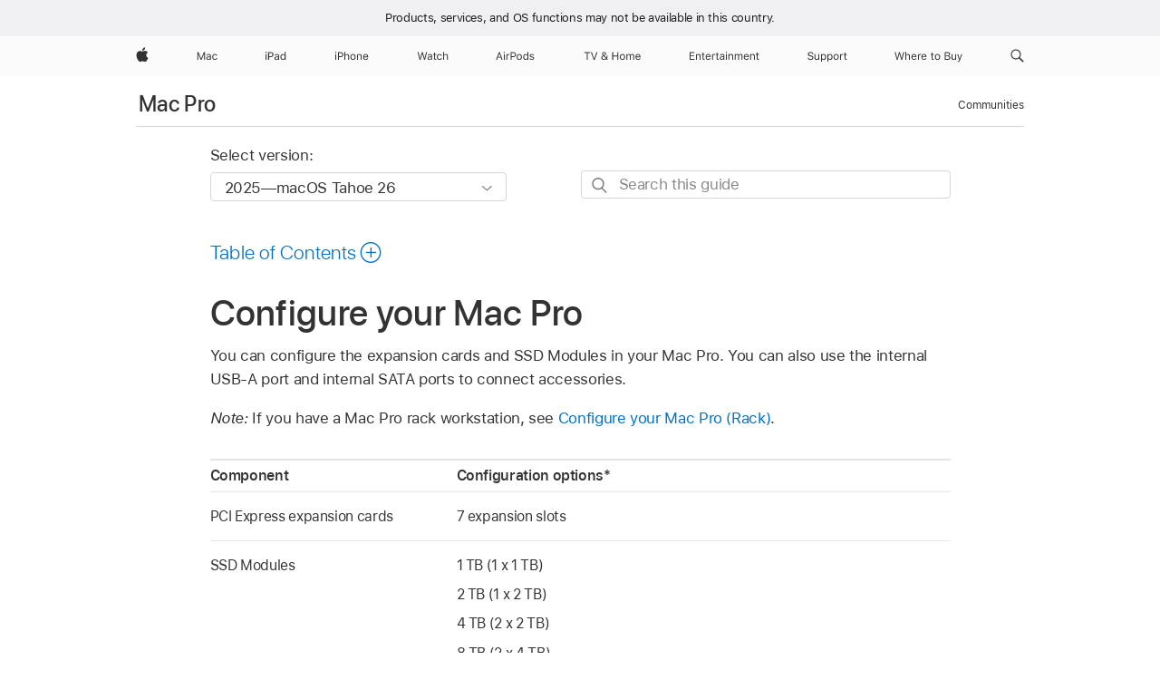

--- FILE ---
content_type: text/html;charset=utf-8
request_url: https://support.apple.com/en-am/guide/mac-pro/apd078d9b4f7/mac
body_size: 25769
content:

    
<!DOCTYPE html>
<html lang="en" prefix="og: http://ogp.me/ns#" dir=ltr>

<head>
	<meta name="viewport" content="width=device-width, initial-scale=1" />
	<meta http-equiv="content-type" content="text/html; charset=UTF-8" />
	<title lang="en">Configure your Mac Pro - Apple Support (AM)</title>
	<link rel="dns-prefetch" href="https://www.apple.com/" />
	<link rel="preconnect" href="https://www.apple.com/" crossorigin />
	<link rel="canonical" href="https://support.apple.com/en-am/guide/mac-pro/apd078d9b4f7/mac" />
	<link rel="apple-touch-icon" href="/favicon.ico">
    <link rel="icon" type="image/png" href="/favicon.ico">
	
	
		<meta name="description" content="You can configure the expansion cards and SSD Modules in your Mac Pro." />
		<meta property="og:url" content="https://support.apple.com/en-am/guide/mac-pro/apd078d9b4f7/mac" />
		<meta property="og:title" content="Configure your Mac Pro" />
		<meta property="og:description" content="You can configure the expansion cards and SSD Modules in your Mac Pro." />
		<meta property="og:site_name" content="Apple Support" />
		<meta property="og:locale" content="en_AM" />
		<meta property="og:type" content="article" />
		<meta name="ac-gn-search-field[locale]" content="en_AM" />
	

	
	
	
	
		<link rel="alternate" hreflang="ar-kw" href="https://support.apple.com/ar-kw/guide/mac-pro/apd078d9b4f7/mac">
	
		<link rel="alternate" hreflang="en-il" href="https://support.apple.com/en-il/guide/mac-pro/apd078d9b4f7/mac">
	
		<link rel="alternate" hreflang="en-in" href="https://support.apple.com/en-in/guide/mac-pro/apd078d9b4f7/mac">
	
		<link rel="alternate" hreflang="en-ae" href="https://support.apple.com/en-ae/guide/mac-pro/apd078d9b4f7/mac">
	
		<link rel="alternate" hreflang="ta-in" href="https://support.apple.com/ta-in/guide/mac-pro/apd078d9b4f7/mac">
	
		<link rel="alternate" hreflang="no-no" href="https://support.apple.com/no-no/guide/mac-pro/apd078d9b4f7/mac">
	
		<link rel="alternate" hreflang="en-al" href="https://support.apple.com/en-al/guide/mac-pro/apd078d9b4f7/mac">
	
		<link rel="alternate" hreflang="en-is" href="https://support.apple.com/en-is/guide/mac-pro/apd078d9b4f7/mac">
	
		<link rel="alternate" hreflang="el-gr" href="https://support.apple.com/el-gr/guide/mac-pro/apd078d9b4f7/mac">
	
		<link rel="alternate" hreflang="en-am" href="https://support.apple.com/en-am/guide/mac-pro/apd078d9b4f7/mac">
	
		<link rel="alternate" hreflang="nl-nl" href="https://support.apple.com/nl-nl/guide/mac-pro/apd078d9b4f7/mac">
	
		<link rel="alternate" hreflang="he-il" href="https://support.apple.com/he-il/guide/mac-pro/apd078d9b4f7/mac">
	
		<link rel="alternate" hreflang="en-az" href="https://support.apple.com/en-az/guide/mac-pro/apd078d9b4f7/mac">
	
		<link rel="alternate" hreflang="or-in" href="https://support.apple.com/or-in/guide/mac-pro/apd078d9b4f7/mac">
	
		<link rel="alternate" hreflang="hu-hu" href="https://support.apple.com/hu-hu/guide/mac-pro/apd078d9b4f7/mac">
	
		<link rel="alternate" hreflang="ml-in" href="https://support.apple.com/ml-in/guide/mac-pro/apd078d9b4f7/mac">
	
		<link rel="alternate" hreflang="en-jo" href="https://support.apple.com/en-jo/guide/mac-pro/apd078d9b4f7/mac">
	
		<link rel="alternate" hreflang="en-bh" href="https://support.apple.com/en-bh/guide/mac-pro/apd078d9b4f7/mac">
	
		<link rel="alternate" hreflang="es-cl" href="https://support.apple.com/es-cl/guide/mac-pro/apd078d9b4f7/mac">
	
		<link rel="alternate" hreflang="fr-sn" href="https://support.apple.com/fr-sn/guide/mac-pro/apd078d9b4f7/mac">
	
		<link rel="alternate" hreflang="fr-ca" href="https://support.apple.com/fr-ca/guide/mac-pro/apd078d9b4f7/mac">
	
		<link rel="alternate" hreflang="es-co" href="https://support.apple.com/es-co/guide/mac-pro/apd078d9b4f7/mac">
	
		<link rel="alternate" hreflang="pl-pl" href="https://support.apple.com/pl-pl/guide/mac-pro/apd078d9b4f7/mac">
	
		<link rel="alternate" hreflang="en-bn" href="https://support.apple.com/en-bn/guide/mac-pro/apd078d9b4f7/mac">
	
		<link rel="alternate" hreflang="pt-pt" href="https://support.apple.com/pt-pt/guide/mac-pro/apd078d9b4f7/mac">
	
		<link rel="alternate" hreflang="en-sa" href="https://support.apple.com/en-sa/guide/mac-pro/apd078d9b4f7/mac">
	
		<link rel="alternate" hreflang="fr-be" href="https://support.apple.com/fr-be/guide/mac-pro/apd078d9b4f7/mac">
	
		<link rel="alternate" hreflang="ar-eg" href="https://support.apple.com/ar-eg/guide/mac-pro/apd078d9b4f7/mac">
	
		<link rel="alternate" hreflang="en-bw" href="https://support.apple.com/en-bw/guide/mac-pro/apd078d9b4f7/mac">
	
		<link rel="alternate" hreflang="en-by" href="https://support.apple.com/en-by/guide/mac-pro/apd078d9b4f7/mac">
	
		<link rel="alternate" hreflang="en-ke" href="https://support.apple.com/en-ke/guide/mac-pro/apd078d9b4f7/mac">
	
		<link rel="alternate" hreflang="hr-hr" href="https://support.apple.com/hr-hr/guide/mac-pro/apd078d9b4f7/mac">
	
		<link rel="alternate" hreflang="en-om" href="https://support.apple.com/en-om/guide/mac-pro/apd078d9b4f7/mac">
	
		<link rel="alternate" hreflang="en-ge" href="https://support.apple.com/en-ge/guide/mac-pro/apd078d9b4f7/mac">
	
		<link rel="alternate" hreflang="zh-mo" href="https://support.apple.com/zh-mo/guide/mac-pro/apd078d9b4f7/mac">
	
		<link rel="alternate" hreflang="de-at" href="https://support.apple.com/de-at/guide/mac-pro/apd078d9b4f7/mac">
	
		<link rel="alternate" hreflang="en-gu" href="https://support.apple.com/en-gu/guide/mac-pro/apd078d9b4f7/mac">
	
		<link rel="alternate" hreflang="en-gw" href="https://support.apple.com/en-gw/guide/mac-pro/apd078d9b4f7/mac">
	
		<link rel="alternate" hreflang="fr-gn" href="https://support.apple.com/fr-gn/guide/mac-pro/apd078d9b4f7/mac">
	
		<link rel="alternate" hreflang="bg-bg" href="https://support.apple.com/bg-bg/guide/mac-pro/apd078d9b4f7/mac">
	
		<link rel="alternate" hreflang="fr-gq" href="https://support.apple.com/fr-gq/guide/mac-pro/apd078d9b4f7/mac">
	
		<link rel="alternate" hreflang="cs-cz" href="https://support.apple.com/cs-cz/guide/mac-pro/apd078d9b4f7/mac">
	
		<link rel="alternate" hreflang="en-ph" href="https://support.apple.com/en-ph/guide/mac-pro/apd078d9b4f7/mac">
	
		<link rel="alternate" hreflang="zh-tw" href="https://support.apple.com/zh-tw/guide/mac-pro/apd078d9b4f7/mac">
	
		<link rel="alternate" hreflang="ko-kr" href="https://support.apple.com/ko-kr/guide/mac-pro/apd078d9b4f7/mac">
	
		<link rel="alternate" hreflang="sk-sk" href="https://support.apple.com/sk-sk/guide/mac-pro/apd078d9b4f7/mac">
	
		<link rel="alternate" hreflang="ru-ru" href="https://support.apple.com/ru-ru/guide/mac-pro/apd078d9b4f7/mac">
	
		<link rel="alternate" hreflang="ar-om" href="https://support.apple.com/ar-om/guide/mac-pro/apd078d9b4f7/mac">
	
		<link rel="alternate" hreflang="en-qa" href="https://support.apple.com/en-qa/guide/mac-pro/apd078d9b4f7/mac">
	
		<link rel="alternate" hreflang="sv-se" href="https://support.apple.com/sv-se/guide/mac-pro/apd078d9b4f7/mac">
	
		<link rel="alternate" hreflang="mr-in" href="https://support.apple.com/mr-in/guide/mac-pro/apd078d9b4f7/mac">
	
		<link rel="alternate" hreflang="da-dk" href="https://support.apple.com/da-dk/guide/mac-pro/apd078d9b4f7/mac">
	
		<link rel="alternate" hreflang="uk-ua" href="https://support.apple.com/uk-ua/guide/mac-pro/apd078d9b4f7/mac">
	
		<link rel="alternate" hreflang="en-us" href="https://support.apple.com/guide/mac-pro/apd078d9b4f7/mac">
	
		<link rel="alternate" hreflang="en-mk" href="https://support.apple.com/en-mk/guide/mac-pro/apd078d9b4f7/mac">
	
		<link rel="alternate" hreflang="en-mn" href="https://support.apple.com/en-mn/guide/mac-pro/apd078d9b4f7/mac">
	
		<link rel="alternate" hreflang="gu-in" href="https://support.apple.com/gu-in/guide/mac-pro/apd078d9b4f7/mac">
	
		<link rel="alternate" hreflang="lv-lv" href="https://support.apple.com/lv-lv/guide/mac-pro/apd078d9b4f7/mac">
	
		<link rel="alternate" hreflang="en-eg" href="https://support.apple.com/en-eg/guide/mac-pro/apd078d9b4f7/mac">
	
		<link rel="alternate" hreflang="en-mo" href="https://support.apple.com/en-mo/guide/mac-pro/apd078d9b4f7/mac">
	
		<link rel="alternate" hreflang="en-uz" href="https://support.apple.com/en-uz/guide/mac-pro/apd078d9b4f7/mac">
	
		<link rel="alternate" hreflang="fr-ne" href="https://support.apple.com/fr-ne/guide/mac-pro/apd078d9b4f7/mac">
	
		<link rel="alternate" hreflang="en-mt" href="https://support.apple.com/en-mt/guide/mac-pro/apd078d9b4f7/mac">
	
		<link rel="alternate" hreflang="nl-be" href="https://support.apple.com/nl-be/guide/mac-pro/apd078d9b4f7/mac">
	
		<link rel="alternate" hreflang="zh-cn" href="https://support.apple.com/zh-cn/guide/mac-pro/apd078d9b4f7/mac">
	
		<link rel="alternate" hreflang="en-mz" href="https://support.apple.com/en-mz/guide/mac-pro/apd078d9b4f7/mac">
	
		<link rel="alternate" hreflang="te-in" href="https://support.apple.com/te-in/guide/mac-pro/apd078d9b4f7/mac">
	
		<link rel="alternate" hreflang="fr-ml" href="https://support.apple.com/fr-ml/guide/mac-pro/apd078d9b4f7/mac">
	
		<link rel="alternate" hreflang="fr-mu" href="https://support.apple.com/fr-mu/guide/mac-pro/apd078d9b4f7/mac">
	
		<link rel="alternate" hreflang="en-ng" href="https://support.apple.com/en-ng/guide/mac-pro/apd078d9b4f7/mac">
	
		<link rel="alternate" hreflang="el-cy" href="https://support.apple.com/el-cy/guide/mac-pro/apd078d9b4f7/mac">
	
		<link rel="alternate" hreflang="en-vn" href="https://support.apple.com/en-vn/guide/mac-pro/apd078d9b4f7/mac">
	
		<link rel="alternate" hreflang="ja-jp" href="https://support.apple.com/ja-jp/guide/mac-pro/apd078d9b4f7/mac">
	
		<link rel="alternate" hreflang="de-ch" href="https://support.apple.com/de-ch/guide/mac-pro/apd078d9b4f7/mac">
	
		<link rel="alternate" hreflang="ar-qa" href="https://support.apple.com/ar-qa/guide/mac-pro/apd078d9b4f7/mac">
	
		<link rel="alternate" hreflang="ro-ro" href="https://support.apple.com/ro-ro/guide/mac-pro/apd078d9b4f7/mac">
	
		<link rel="alternate" hreflang="it-ch" href="https://support.apple.com/it-ch/guide/mac-pro/apd078d9b4f7/mac">
	
		<link rel="alternate" hreflang="tr-tr" href="https://support.apple.com/tr-tr/guide/mac-pro/apd078d9b4f7/mac">
	
		<link rel="alternate" hreflang="et-ee" href="https://support.apple.com/et-ee/guide/mac-pro/apd078d9b4f7/mac">
	
		<link rel="alternate" hreflang="fr-fr" href="https://support.apple.com/fr-fr/guide/mac-pro/apd078d9b4f7/mac">
	
		<link rel="alternate" hreflang="vi-vn" href="https://support.apple.com/vi-vn/guide/mac-pro/apd078d9b4f7/mac">
	
		<link rel="alternate" hreflang="fi-fi" href="https://support.apple.com/fi-fi/guide/mac-pro/apd078d9b4f7/mac">
	
		<link rel="alternate" hreflang="en-kg" href="https://support.apple.com/en-kg/guide/mac-pro/apd078d9b4f7/mac">
	
		<link rel="alternate" hreflang="en-ca" href="https://support.apple.com/en-ca/guide/mac-pro/apd078d9b4f7/mac">
	
		<link rel="alternate" hreflang="fr-tn" href="https://support.apple.com/fr-tn/guide/mac-pro/apd078d9b4f7/mac">
	
		<link rel="alternate" hreflang="lt-lt" href="https://support.apple.com/lt-lt/guide/mac-pro/apd078d9b4f7/mac">
	
		<link rel="alternate" hreflang="ar-ae" href="https://support.apple.com/ar-ae/guide/mac-pro/apd078d9b4f7/mac">
	
		<link rel="alternate" hreflang="sl-si" href="https://support.apple.com/sl-si/guide/mac-pro/apd078d9b4f7/mac">
	
		<link rel="alternate" hreflang="en-kw" href="https://support.apple.com/en-kw/guide/mac-pro/apd078d9b4f7/mac">
	
		<link rel="alternate" hreflang="bn-in" href="https://support.apple.com/bn-in/guide/mac-pro/apd078d9b4f7/mac">
	
		<link rel="alternate" hreflang="en-kz" href="https://support.apple.com/en-kz/guide/mac-pro/apd078d9b4f7/mac">
	
		<link rel="alternate" hreflang="fr-cf" href="https://support.apple.com/fr-cf/guide/mac-pro/apd078d9b4f7/mac">
	
		<link rel="alternate" hreflang="fr-ci" href="https://support.apple.com/fr-ci/guide/mac-pro/apd078d9b4f7/mac">
	
		<link rel="alternate" hreflang="pa-in" href="https://support.apple.com/pa-in/guide/mac-pro/apd078d9b4f7/mac">
	
		<link rel="alternate" hreflang="fr-ch" href="https://support.apple.com/fr-ch/guide/mac-pro/apd078d9b4f7/mac">
	
		<link rel="alternate" hreflang="es-us" href="https://support.apple.com/es-us/guide/mac-pro/apd078d9b4f7/mac">
	
		<link rel="alternate" hreflang="kn-in" href="https://support.apple.com/kn-in/guide/mac-pro/apd078d9b4f7/mac">
	
		<link rel="alternate" hreflang="fr-cm" href="https://support.apple.com/fr-cm/guide/mac-pro/apd078d9b4f7/mac">
	
		<link rel="alternate" hreflang="en-lb" href="https://support.apple.com/en-lb/guide/mac-pro/apd078d9b4f7/mac">
	
		<link rel="alternate" hreflang="en-tj" href="https://support.apple.com/en-tj/guide/mac-pro/apd078d9b4f7/mac">
	
		<link rel="alternate" hreflang="en-tm" href="https://support.apple.com/en-tm/guide/mac-pro/apd078d9b4f7/mac">
	
		<link rel="alternate" hreflang="ar-sa" href="https://support.apple.com/ar-sa/guide/mac-pro/apd078d9b4f7/mac">
	
		<link rel="alternate" hreflang="ca-es" href="https://support.apple.com/ca-es/guide/mac-pro/apd078d9b4f7/mac">
	
		<link rel="alternate" hreflang="de-de" href="https://support.apple.com/de-de/guide/mac-pro/apd078d9b4f7/mac">
	
		<link rel="alternate" hreflang="en-lk" href="https://support.apple.com/en-lk/guide/mac-pro/apd078d9b4f7/mac">
	
		<link rel="alternate" hreflang="fr-ma" href="https://support.apple.com/fr-ma/guide/mac-pro/apd078d9b4f7/mac">
	
		<link rel="alternate" hreflang="zh-hk" href="https://support.apple.com/zh-hk/guide/mac-pro/apd078d9b4f7/mac">
	
		<link rel="alternate" hreflang="pt-br" href="https://support.apple.com/pt-br/guide/mac-pro/apd078d9b4f7/mac">
	
		<link rel="alternate" hreflang="de-li" href="https://support.apple.com/de-li/guide/mac-pro/apd078d9b4f7/mac">
	
		<link rel="alternate" hreflang="es-es" href="https://support.apple.com/es-es/guide/mac-pro/apd078d9b4f7/mac">
	
		<link rel="alternate" hreflang="ar-bh" href="https://support.apple.com/ar-bh/guide/mac-pro/apd078d9b4f7/mac">
	
		<link rel="alternate" hreflang="kk-kz" href="https://support.apple.com/kk-kz/guide/mac-pro/apd078d9b4f7/mac">
	
		<link rel="alternate" hreflang="fr-mg" href="https://support.apple.com/fr-mg/guide/mac-pro/apd078d9b4f7/mac">
	
		<link rel="alternate" hreflang="ar-jo" href="https://support.apple.com/ar-jo/guide/mac-pro/apd078d9b4f7/mac">
	
		<link rel="alternate" hreflang="es-mx" href="https://support.apple.com/es-mx/guide/mac-pro/apd078d9b4f7/mac">
	
		<link rel="alternate" hreflang="it-it" href="https://support.apple.com/it-it/guide/mac-pro/apd078d9b4f7/mac">
	
		<link rel="alternate" hreflang="ur-in" href="https://support.apple.com/ur-in/guide/mac-pro/apd078d9b4f7/mac">
	
		<link rel="alternate" hreflang="id-id" href="https://support.apple.com/id-id/guide/mac-pro/apd078d9b4f7/mac">
	
		<link rel="alternate" hreflang="de-lu" href="https://support.apple.com/de-lu/guide/mac-pro/apd078d9b4f7/mac">
	
		<link rel="alternate" hreflang="en-md" href="https://support.apple.com/en-md/guide/mac-pro/apd078d9b4f7/mac">
	
		<link rel="alternate" hreflang="fr-lu" href="https://support.apple.com/fr-lu/guide/mac-pro/apd078d9b4f7/mac">
	
		<link rel="alternate" hreflang="en-me" href="https://support.apple.com/en-me/guide/mac-pro/apd078d9b4f7/mac">
	
		<link rel="alternate" hreflang="th-th" href="https://support.apple.com/th-th/guide/mac-pro/apd078d9b4f7/mac">
	

		<link rel="preload" as="style" href="/clientside/build/apd-sasskit.built.css" onload="this.onload=null;this.rel='stylesheet'">
		<noscript>
			<link rel="stylesheet" href="/clientside/build/apd-sasskit.built.css" type="text/css" />
		</noscript>

		
			<link rel="preload" as="style" href="/clientside/build/app-apd.css" onload="this.onload=null;this.rel='stylesheet'">
			<noscript>
				<link rel="stylesheet" href="/clientside/build/app-apd.css" type="text/css" />
			</noscript>
    	

	
    <link rel="preload" as="style"
        href="//www.apple.com/wss/fonts?families=SF+Pro,v1:200,300,400,500,600|SF+Pro+Icons,v1"
        onload="this.onload=null;this.rel='stylesheet'">
    <noscript>
        <link rel="stylesheet" href="//www.apple.com/wss/fonts?families=SF+Pro,v1:200,300,400,500,600|SF+Pro+Icons,v1" type="text/css" />
    </noscript>


	<script>
 
    var _applemd = {
        page: {
            
            site_section: "kb",
            
            content_type: "bk",
            info_type: "",
            topics: "",
            in_house: "",
            locale: "en-am",
            
                content_template: "topic",
            
            friendly_content: {
                title: `Mac Pro`,
                publish_date: "10212025",
                
                    topic_id:   "APD078D9B4F7",
                    article_id        :   "BK_C992268F461C3A3D4CC19CE70D6799EA_APD078D9B4F7",
                    product_version   :   "mac-pro, 2025",
                    os_version        :   "2025—macOS Tahoe 26, 26",
                    article_version   :   "1"
                
            },
            
            
        },
        
            product: "mac-pro"
        
    };
    const isMobilePlayer = /iPhone|iPod|Android/i.test(navigator.userAgent);
    

</script>

	
	<script>
		var data = {	
			showHelpFulfeedBack: true,
			id: "BK_C992268F461C3A3D4CC19CE70D6799EA_APD078D9B4F7",
			locale: "en_US",
			podCookie: "am~en",
			source : "",
			isSecureEnv: false,
			dtmPageSource: "topic",
			domain: "support.apple.com",
			isNeighborJsEnabled: true,
            dtmPageName: "acs.pageload"
		}
		window.appState = JSON.stringify(data);
	</script>
	 
		<script src="/clientside/build/nn.js" type="text/javascript" charset="utf-8"></script>
<script>
    
     var neighborInitData = {
        appDataSchemaVersion: '1.0.0',
        webVitalDataThrottlingPercentage: 100,
        reportThrottledWebVitalDataTypes: ['system:dom-content-loaded', 'system:load', 'system:unfocus', 'system:focus', 'system:unload', 'system:page-hide', 'system:visibility-change-visible', 'system:visibility-change-hidden', 'system:event', 'app:load', 'app:unload', 'app:event'],
        trackMarcomSearch: true,
        trackSurvey: true,
        
        endpoint: 'https://supportmetrics.apple.com/content/services/stats'
    }
</script>

	

 
	<script type="application/ld+json">
		{ 
		"@context": "https://schema.org", 
		"@type": "WebPage", 
		"name": "Configure your Mac Pro - Apple Support (AM)", 
		"keywords": [
			{"@type": "DefinedTerm", "name": "ipde-do-not-answer"}
			
		]
		}
	</script>
	

</head>


	<body id="apd078d9b4f7" dir="ltr" data-istaskopen="false" lang="en" class="ac-gn-current-support no-js AppleTopic apd-topic dark-mode-enabled" data-designversion="2" itemscope
		itemtype="https://schema.org/TechArticle">

    
	
		 
      <div id="cisHeader" lang=en-am>
        <div class="cis-bar-text"> Products, services, and OS functions <br class="cis-bar-text-br"/> may not be available in this country. </div>               
      </div>
       <link rel="stylesheet" media="all" href="/clientside/build/cis-locale-bar.css" />






		 <meta name="globalnav-store-key" content="S2A49YFKJF2JAT22K" />
<meta name="globalnav-search-field[name]" content="q" />
<meta name="globalnav-search-field[action]" content="https://support.apple.com/kb/index" />
<meta name="globalnav-search-field[src]" content="globalnav_support" />
<meta name="globalnav-search-field[type]" content="organic" />
<meta name="globalnav-search-field[page]" content="search" />
<meta name="globalnav-search-field[locale]" content="en_AM" />
<meta name="globalnav-search-field[placeholder]" content="Search Support" />
<link
  rel="stylesheet"
  type="text/css"
  href="https://www.apple.com/api-www/global-elements/global-header/v1/assets/globalheader.css"
/>
<div id="globalheader" class="globalnav-scrim globalheader-light"><aside id="globalmessage-segment" lang="en-AM" dir="ltr" class="globalmessage-segment"><ul data-strings="{}" class="globalmessage-segment-content"></ul></aside><nav id="globalnav" lang="en-AM" dir="ltr" aria-label="Global" data-analytics-element-engagement-start="globalnav:onFlyoutOpen" data-analytics-element-engagement-end="globalnav:onFlyoutClose" data-analytics-activitymap-region-id="global nav" data-analytics-region="global nav" class="globalnav no-js   "><div class="globalnav-content"><div class="globalnav-item globalnav-menuback"><button aria-label="Main menu" class="globalnav-menuback-button"><span class="globalnav-chevron-icon"><svg height="48" viewBox="0 0 9 48" width="9" xmlns="http://www.w3.org/2000/svg"><path d="m1.5618 24.0621 6.5581-6.4238c.2368-.2319.2407-.6118.0088-.8486-.2324-.2373-.6123-.2407-.8486-.0088l-7 6.8569c-.1157.1138-.1807.2695-.1802.4316.001.1621.0674.3174.1846.4297l7 6.7241c.1162.1118.2661.1675.4155.1675.1577 0 .3149-.062.4326-.1846.2295-.2388.2222-.6187-.0171-.8481z"></path></svg></span></button></div><ul id="globalnav-list" class="globalnav-list"><li data-analytics-element-engagement="globalnav hover - apple" class="
				globalnav-item
				globalnav-item-apple
				
				
			"><a href="https://www.apple.com/am/" data-globalnav-item-name="apple" data-analytics-title="apple home" aria-label="Apple" class="globalnav-link globalnav-link-apple"><span class="globalnav-image-regular globalnav-link-image"><svg height="44" viewBox="0 0 14 44" width="14" xmlns="http://www.w3.org/2000/svg"><path d="m13.0729 17.6825a3.61 3.61 0 0 0 -1.7248 3.0365 3.5132 3.5132 0 0 0 2.1379 3.2223 8.394 8.394 0 0 1 -1.0948 2.2618c-.6816.9812-1.3943 1.9623-2.4787 1.9623s-1.3633-.63-2.613-.63c-1.2187 0-1.6525.6507-2.644.6507s-1.6834-.9089-2.4787-2.0243a9.7842 9.7842 0 0 1 -1.6628-5.2776c0-3.0984 2.014-4.7405 3.9969-4.7405 1.0535 0 1.9314.6919 2.5924.6919.63 0 1.6112-.7333 2.8092-.7333a3.7579 3.7579 0 0 1 3.1604 1.5802zm-3.7284-2.8918a3.5615 3.5615 0 0 0 .8469-2.22 1.5353 1.5353 0 0 0 -.031-.32 3.5686 3.5686 0 0 0 -2.3445 1.2084 3.4629 3.4629 0 0 0 -.8779 2.1585 1.419 1.419 0 0 0 .031.2892 1.19 1.19 0 0 0 .2169.0207 3.0935 3.0935 0 0 0 2.1586-1.1368z"></path></svg></span><span class="globalnav-image-compact globalnav-link-image"><svg height="48" viewBox="0 0 17 48" width="17" xmlns="http://www.w3.org/2000/svg"><path d="m15.5752 19.0792a4.2055 4.2055 0 0 0 -2.01 3.5376 4.0931 4.0931 0 0 0 2.4908 3.7542 9.7779 9.7779 0 0 1 -1.2755 2.6351c-.7941 1.1431-1.6244 2.2862-2.8878 2.2862s-1.5883-.734-3.0443-.734c-1.42 0-1.9252.7581-3.08.7581s-1.9611-1.0589-2.8876-2.3584a11.3987 11.3987 0 0 1 -1.9373-6.1487c0-3.61 2.3464-5.523 4.6566-5.523 1.2274 0 2.25.8062 3.02.8062.734 0 1.8771-.8543 3.2729-.8543a4.3778 4.3778 0 0 1 3.6822 1.841zm-6.8586-2.0456a1.3865 1.3865 0 0 1 -.2527-.024 1.6557 1.6557 0 0 1 -.0361-.337 4.0341 4.0341 0 0 1 1.0228-2.5148 4.1571 4.1571 0 0 1 2.7314-1.4078 1.7815 1.7815 0 0 1 .0361.373 4.1487 4.1487 0 0 1 -.9867 2.587 3.6039 3.6039 0 0 1 -2.5148 1.3236z"></path></svg></span><span class="globalnav-link-text">Apple</span></a></li><li data-topnav-flyout-item="menu" data-topnav-flyout-label="Menu" role="none" class="globalnav-item globalnav-menu"><div data-topnav-flyout="menu" class="globalnav-flyout"><div class="globalnav-menu-list"><div data-analytics-element-engagement="globalnav hover - mac" class="
				globalnav-item
				globalnav-item-mac
				globalnav-item-menu
				
			"><ul role="none" class="globalnav-submenu-trigger-group"><li class="globalnav-submenu-trigger-item"><a href="https://www.apple.com/am/mac/" data-globalnav-item-name="mac" data-topnav-flyout-trigger-compact="true" data-analytics-title="mac" data-analytics-element-engagement="hover - mac" aria-label="Mac" class="globalnav-link globalnav-submenu-trigger-link globalnav-link-mac"><span class="globalnav-link-text-container"><span class="globalnav-image-regular globalnav-link-image"><svg height="44" viewBox="0 0 23 44" width="23" xmlns="http://www.w3.org/2000/svg"><path d="m8.1558 25.9987v-6.457h-.0703l-2.666 6.457h-.8907l-2.666-6.457h-.0703v6.457h-.9844v-8.4551h1.2246l2.8945 7.0547h.0938l2.8945-7.0547h1.2246v8.4551zm2.5166-1.7696c0-1.1309.832-1.7812 2.3027-1.8691l1.8223-.1113v-.5742c0-.7793-.4863-1.207-1.4297-1.207-.7559 0-1.2832.2871-1.4238.7852h-1.0195c.1348-1.0137 1.1309-1.6816 2.4785-1.6816 1.541 0 2.4023.791 2.4023 2.1035v4.3242h-.9609v-.9318h-.0938c-.4102.6738-1.1016 1.043-1.9453 1.043-1.2246 0-2.1328-.7266-2.1328-1.8809zm4.125-.5859v-.5801l-1.6992.1113c-.9609.0645-1.3828.3984-1.3828 1.0312 0 .6445.5449 1.0195 1.2773 1.0195 1.0371.0001 1.8047-.6796 1.8047-1.5819zm6.958-2.0273c-.1641-.627-.7207-1.1367-1.6289-1.1367-1.1367 0-1.8516.9082-1.8516 2.3379 0 1.459.7266 2.3848 1.8516 2.3848.8496 0 1.4414-.3926 1.6289-1.1074h1.0195c-.1816 1.1602-1.125 2.0156-2.6426 2.0156-1.7695 0-2.9004-1.2832-2.9004-3.293 0-1.9688 1.125-3.2461 2.8945-3.2461 1.5352 0 2.4727.9199 2.6484 2.0449z"></path></svg></span><span class="globalnav-link-text">Mac</span></span></a></li></ul></div><div data-analytics-element-engagement="globalnav hover - ipad" class="
				globalnav-item
				globalnav-item-ipad
				globalnav-item-menu
				
			"><ul role="none" class="globalnav-submenu-trigger-group"><li class="globalnav-submenu-trigger-item"><a href="https://www.apple.com/am/ipad/" data-globalnav-item-name="ipad" data-topnav-flyout-trigger-compact="true" data-analytics-title="ipad" data-analytics-element-engagement="hover - ipad" aria-label="iPad" class="globalnav-link globalnav-submenu-trigger-link globalnav-link-ipad"><span class="globalnav-link-text-container"><span class="globalnav-image-regular globalnav-link-image"><svg height="44" viewBox="0 0 24 44" width="24" xmlns="http://www.w3.org/2000/svg"><path d="m14.9575 23.7002c0 .902-.768 1.582-1.805 1.582-.732 0-1.277-.375-1.277-1.02 0-.632.422-.966 1.383-1.031l1.699-.111zm-1.395-4.072c-1.347 0-2.343.668-2.478 1.681h1.019c.141-.498.668-.785 1.424-.785.944 0 1.43.428 1.43 1.207v.574l-1.822.112c-1.471.088-2.303.738-2.303 1.869 0 1.154.908 1.881 2.133 1.881.844 0 1.535-.369 1.945-1.043h.094v.931h.961v-4.324c0-1.312-.862-2.103-2.403-2.103zm6.769 5.575c-1.155 0-1.846-.885-1.846-2.361 0-1.471.697-2.362 1.846-2.362 1.142 0 1.857.914 1.857 2.362 0 1.459-.709 2.361-1.857 2.361zm1.834-8.027v3.503h-.088c-.358-.691-1.102-1.107-1.981-1.107-1.605 0-2.654 1.289-2.654 3.27 0 1.986 1.037 3.269 2.654 3.269.873 0 1.623-.416 2.022-1.119h.093v1.008h.961v-8.824zm-15.394 4.869h-1.863v-3.563h1.863c1.225 0 1.899.639 1.899 1.799 0 1.119-.697 1.764-1.899 1.764zm.276-4.5h-3.194v8.455h1.055v-3.018h2.127c1.588 0 2.719-1.119 2.719-2.701 0-1.611-1.108-2.736-2.707-2.736zm-6.064 8.454h1.008v-6.316h-1.008zm-.199-8.237c0-.387.316-.704.703-.704s.703.317.703.704c0 .386-.316.703-.703.703s-.703-.317-.703-.703z"></path></svg></span><span class="globalnav-link-text">iPad</span></span></a></li></ul></div><div data-analytics-element-engagement="globalnav hover - iphone" class="
				globalnav-item
				globalnav-item-iphone
				globalnav-item-menu
				
			"><ul role="none" class="globalnav-submenu-trigger-group"><li class="globalnav-submenu-trigger-item"><a href="https://www.apple.com/am/iphone/" data-globalnav-item-name="iphone" data-topnav-flyout-trigger-compact="true" data-analytics-title="iphone" data-analytics-element-engagement="hover - iphone" aria-label="iPhone" class="globalnav-link globalnav-submenu-trigger-link globalnav-link-iphone"><span class="globalnav-link-text-container"><span class="globalnav-image-regular globalnav-link-image"><svg height="44" viewBox="0 0 38 44" width="38" xmlns="http://www.w3.org/2000/svg"><path d="m32.7129 22.3203h3.48c-.023-1.119-.691-1.857-1.693-1.857-1.008 0-1.711.738-1.787 1.857zm4.459 2.045c-.293 1.078-1.277 1.746-2.66 1.746-1.752 0-2.848-1.266-2.848-3.264 0-1.986 1.113-3.275 2.848-3.275 1.705 0 2.742 1.213 2.742 3.176v.386h-4.541v.047c.053 1.248.75 2.039 1.822 2.039.815 0 1.366-.298 1.629-.855zm-12.282-4.682h.961v.996h.094c.316-.697.932-1.107 1.898-1.107 1.418 0 2.209.838 2.209 2.338v4.09h-1.007v-3.844c0-1.137-.481-1.676-1.489-1.676s-1.658.674-1.658 1.781v3.739h-1.008zm-2.499 3.158c0-1.5-.674-2.361-1.869-2.361-1.196 0-1.87.861-1.87 2.361 0 1.495.674 2.362 1.87 2.362 1.195 0 1.869-.867 1.869-2.362zm-4.782 0c0-2.033 1.114-3.269 2.913-3.269 1.798 0 2.912 1.236 2.912 3.269 0 2.028-1.114 3.27-2.912 3.27-1.799 0-2.913-1.242-2.913-3.27zm-6.636-5.666h1.008v3.504h.093c.317-.697.979-1.107 1.946-1.107 1.336 0 2.179.855 2.179 2.338v4.09h-1.007v-3.844c0-1.119-.504-1.676-1.459-1.676-1.131 0-1.752.715-1.752 1.781v3.739h-1.008zm-6.015 4.87h1.863c1.202 0 1.899-.645 1.899-1.764 0-1.16-.674-1.799-1.899-1.799h-1.863zm2.139-4.5c1.599 0 2.707 1.125 2.707 2.736 0 1.582-1.131 2.701-2.719 2.701h-2.127v3.018h-1.055v-8.455zm-6.114 8.454h1.008v-6.316h-1.008zm-.2-8.238c0-.386.317-.703.703-.703.387 0 .704.317.704.703 0 .387-.317.704-.704.704-.386 0-.703-.317-.703-.704z"></path></svg></span><span class="globalnav-link-text">iPhone</span></span></a></li></ul></div><div data-analytics-element-engagement="globalnav hover - watch" class="
				globalnav-item
				globalnav-item-watch
				globalnav-item-menu
				
			"><ul role="none" class="globalnav-submenu-trigger-group"><li class="globalnav-submenu-trigger-item"><a href="https://www.apple.com/am/watch/" data-globalnav-item-name="watch" data-topnav-flyout-trigger-compact="true" data-analytics-title="watch" data-analytics-element-engagement="hover - watch" aria-label="Watch" class="globalnav-link globalnav-submenu-trigger-link globalnav-link-watch"><span class="globalnav-link-text-container"><span class="globalnav-image-regular globalnav-link-image"><svg height="44" viewBox="0 0 35 44" width="35" xmlns="http://www.w3.org/2000/svg"><path d="m28.9819 17.1758h1.008v3.504h.094c.316-.697.978-1.108 1.945-1.108 1.336 0 2.18.856 2.18 2.338v4.09h-1.008v-3.844c0-1.119-.504-1.675-1.459-1.675-1.131 0-1.752.715-1.752 1.781v3.738h-1.008zm-2.42 4.441c-.164-.627-.721-1.136-1.629-1.136-1.137 0-1.852.908-1.852 2.338 0 1.459.727 2.384 1.852 2.384.849 0 1.441-.392 1.629-1.107h1.019c-.182 1.16-1.125 2.016-2.642 2.016-1.77 0-2.901-1.284-2.901-3.293 0-1.969 1.125-3.247 2.895-3.247 1.535 0 2.472.92 2.648 2.045zm-6.533-3.568v1.635h1.407v.844h-1.407v3.574c0 .744.282 1.06.938 1.06.182 0 .281-.006.469-.023v.85c-.2.035-.393.058-.592.058-1.301 0-1.822-.48-1.822-1.687v-3.832h-1.02v-.844h1.02v-1.635zm-4.2 5.596v-.58l-1.699.111c-.961.064-1.383.398-1.383 1.031 0 .645.545 1.02 1.277 1.02 1.038 0 1.805-.68 1.805-1.582zm-4.125.586c0-1.131.832-1.782 2.303-1.869l1.822-.112v-.574c0-.779-.486-1.207-1.43-1.207-.755 0-1.283.287-1.423.785h-1.02c.135-1.014 1.131-1.682 2.479-1.682 1.541 0 2.402.792 2.402 2.104v4.324h-.961v-.931h-.094c-.41.673-1.101 1.043-1.945 1.043-1.225 0-2.133-.727-2.133-1.881zm-7.684 1.769h-.996l-2.303-8.455h1.101l1.682 6.873h.07l1.893-6.873h1.066l1.893 6.873h.07l1.682-6.873h1.101l-2.302 8.455h-.996l-1.946-6.674h-.07z"></path></svg></span><span class="globalnav-link-text">Watch</span></span></a></li></ul></div><div data-analytics-element-engagement="globalnav hover - airpods" class="
				globalnav-item
				globalnav-item-airpods
				globalnav-item-menu
				
			"><ul role="none" class="globalnav-submenu-trigger-group"><li class="globalnav-submenu-trigger-item"><a href="https://www.apple.com/am/airpods/" data-globalnav-item-name="airpods" data-topnav-flyout-trigger-compact="true" data-analytics-title="airpods" data-analytics-element-engagement="hover - airpods" aria-label="AirPods" class="globalnav-link globalnav-submenu-trigger-link globalnav-link-airpods"><span class="globalnav-link-text-container"><span class="globalnav-image-regular globalnav-link-image"><svg height="44" viewBox="0 0 43 44" width="43" xmlns="http://www.w3.org/2000/svg"><path d="m11.7153 19.6836h.961v.937h.094c.187-.615.914-1.048 1.752-1.048.164 0 .375.011.504.029v1.008c-.082-.024-.446-.059-.645-.059-.961 0-1.658.645-1.658 1.535v3.914h-1.008zm28.135-.111c1.324 0 2.244.656 2.379 1.693h-.996c-.135-.504-.627-.838-1.389-.838-.75 0-1.336.381-1.336.943 0 .434.352.704 1.096.885l.973.235c1.189.287 1.763.802 1.763 1.711 0 1.13-1.095 1.91-2.531 1.91-1.406 0-2.373-.674-2.484-1.723h1.037c.17.533.674.873 1.482.873.85 0 1.459-.404 1.459-.984 0-.434-.328-.727-1.002-.891l-1.084-.264c-1.183-.287-1.722-.796-1.722-1.71 0-1.049 1.013-1.84 2.355-1.84zm-6.665 5.631c-1.155 0-1.846-.885-1.846-2.362 0-1.471.697-2.361 1.846-2.361 1.142 0 1.857.914 1.857 2.361 0 1.459-.709 2.362-1.857 2.362zm1.834-8.028v3.504h-.088c-.358-.691-1.102-1.107-1.981-1.107-1.605 0-2.654 1.289-2.654 3.269 0 1.987 1.037 3.27 2.654 3.27.873 0 1.623-.416 2.022-1.119h.094v1.007h.961v-8.824zm-9.001 8.028c-1.195 0-1.869-.868-1.869-2.362 0-1.5.674-2.361 1.869-2.361 1.196 0 1.869.861 1.869 2.361 0 1.494-.673 2.362-1.869 2.362zm0-5.631c-1.799 0-2.912 1.236-2.912 3.269 0 2.028 1.113 3.27 2.912 3.27s2.912-1.242 2.912-3.27c0-2.033-1.113-3.269-2.912-3.269zm-17.071 6.427h1.008v-6.316h-1.008zm-.199-8.238c0-.387.317-.703.703-.703.387 0 .703.316.703.703s-.316.703-.703.703c-.386 0-.703-.316-.703-.703zm-6.137 4.922 1.324-3.773h.093l1.325 3.773zm1.892-5.139h-1.043l-3.117 8.455h1.107l.85-2.42h3.363l.85 2.42h1.107zm14.868 4.5h-1.864v-3.562h1.864c1.224 0 1.898.639 1.898 1.799 0 1.119-.697 1.763-1.898 1.763zm.275-4.5h-3.193v8.455h1.054v-3.017h2.127c1.588 0 2.719-1.119 2.719-2.701 0-1.612-1.107-2.737-2.707-2.737z"></path></svg></span><span class="globalnav-link-text">AirPods</span></span></a></li></ul></div><div data-analytics-element-engagement="globalnav hover - tv-home" class="
				globalnav-item
				globalnav-item-tv-home
				globalnav-item-menu
				
			"><ul role="none" class="globalnav-submenu-trigger-group"><li class="globalnav-submenu-trigger-item"><a href="https://www.apple.com/am/tv-home/" data-globalnav-item-name="tv-home" data-topnav-flyout-trigger-compact="true" data-analytics-title="tv &amp; home" data-analytics-element-engagement="hover - tv &amp; home" aria-label="TV and Home" class="globalnav-link globalnav-submenu-trigger-link globalnav-link-tv-home"><span class="globalnav-link-text-container"><span class="globalnav-image-regular globalnav-link-image"><svg height="44" viewBox="0 0 65 44" width="65" xmlns="http://www.w3.org/2000/svg"><path d="m4.3755 26v-7.5059h-2.7246v-.9492h6.5039v.9492h-2.7246v7.5059zm7.7314 0-3.1172-8.4551h1.1074l2.4844 7.0898h.0938l2.4844-7.0898h1.1074l-3.1172 8.4551zm13.981-.8438c-.7207.6328-1.7109 1.002-2.7363 1.002-1.6816 0-2.8594-.9961-2.8594-2.4141 0-1.002.5449-1.7637 1.6758-2.3613.0762-.0352.2344-.1172.3281-.1641-.7793-.8203-1.0605-1.3652-1.0605-1.9805 0-1.084.9199-1.8926 2.1562-1.8926 1.248 0 2.1562.7969 2.1562 1.9043 0 .8672-.5215 1.5-1.8281 2.1855l2.1152 2.2734c.2637-.5273.3984-1.2188.3984-2.2734v-.1465h.9844v.1523c0 1.3125-.2344 2.2676-.6973 2.9824l1.4708 1.5764h-1.3242zm-4.541-1.4824c0 .9492.7676 1.5938 1.8984 1.5938.7676 0 1.5586-.3047 2.0215-.791l-2.3906-2.6133c-.0645.0234-.2168.0996-.2988.1406-.8145.4219-1.2305 1.0078-1.2305 1.6699zm3.2109-4.3886c0-.6562-.4746-1.1016-1.1602-1.1016-.6738 0-1.1543.457-1.1543 1.1133 0 .4688.2402.8789.9082 1.541 1.0313-.5274 1.4063-.9492 1.4063-1.5527zm13.5176 6.7148v-3.8496h-4.6406v3.8496h-1.0547v-8.4551h1.0547v3.6562h4.6406v-3.6562h1.0547v8.4551zm2.6455-3.1582c0-2.0332 1.1133-3.2695 2.9121-3.2695s2.9121 1.2363 2.9121 3.2695c0 2.0273-1.1133 3.2695-2.9121 3.2695s-2.9121-1.2422-2.9121-3.2695zm4.7812 0c0-1.5-.6738-2.3613-1.8691-2.3613s-1.8691.8613-1.8691 2.3613c0 1.4941.6738 2.3613 1.8691 2.3613s1.8691-.8672 1.8691-2.3613zm2.5054-3.1582h.9609v.9961h.0938c.2871-.7031.9199-1.1074 1.7637-1.1074.8555 0 1.4531.4512 1.7461 1.1074h.0938c.3398-.668 1.0605-1.1074 1.9336-1.1074 1.2891 0 2.0098.7383 2.0098 2.0625v4.3652h-1.0078v-4.1309c0-.9316-.4395-1.3887-1.3301-1.3887-.8789 0-1.4648.6562-1.4648 1.459v4.0606h-1.0078v-4.2891c0-.75-.5215-1.2305-1.3184-1.2305-.8262 0-1.4648.7148-1.4648 1.6055v3.9141h-1.0078v-6.3164zm15.5127 4.6816c-.293 1.0781-1.2773 1.7461-2.6602 1.7461-1.752 0-2.8477-1.2656-2.8477-3.2637 0-1.9863 1.1133-3.2754 2.8477-3.2754 1.7051 0 2.7422 1.2129 2.7422 3.1758v.3867h-4.541v.0469c.0527 1.248.75 2.0391 1.8223 2.0391.8145 0 1.3652-.2988 1.6289-.8555zm-4.459-2.0449h3.4805c-.0234-1.1191-.6914-1.8574-1.6934-1.8574-1.0078 0-1.7109.7383-1.7871 1.8574z"></path></svg></span><span class="globalnav-link-text">TV &amp; Home</span></span></a></li></ul></div><div data-analytics-element-engagement="globalnav hover - entertainment" class="
				globalnav-item
				globalnav-item-entertainment
				globalnav-item-menu
				
			"><ul role="none" class="globalnav-submenu-trigger-group"><li class="globalnav-submenu-trigger-item"><a href="https://www.apple.com/am/entertainment/" data-globalnav-item-name="entertainment" data-topnav-flyout-trigger-compact="true" data-analytics-title="entertainment" data-analytics-element-engagement="hover - entertainment" aria-label="Entertainment" class="globalnav-link globalnav-submenu-trigger-link globalnav-link-entertainment"><span class="globalnav-link-text-container"><span class="globalnav-image-regular globalnav-link-image"><svg xmlns="http://www.w3.org/2000/svg" viewBox="0 0 77 44" width="77" height="44"><path d="m0 17.4863h5.2383v.9492h-4.1836v2.7129h3.9668v.9375h-3.9668v2.9062h4.1836v.9492h-5.2383zm6.8994 2.1387h1.0195v.9492h.0938c.3164-.668.9082-1.0605 1.8398-1.0605 1.418 0 2.209.8379 2.209 2.3379v4.0898h-1.0195v-3.8438c0-1.1367-.4688-1.6816-1.4766-1.6816s-1.6465.6797-1.6465 1.7871v3.7383h-1.0195zm7.2803 4.6758v-3.832h-.9961v-.8438h.9961v-1.6348h1.0547v1.6348h1.3828v.8438h-1.3828v3.5742c0 .7441.2578 1.043.9141 1.043.1816 0 .2812-.0059.4688-.0234v.8672c-.1992.0352-.3926.0586-.5918.0586-1.3009-.0001-1.8458-.4806-1.8458-1.6876zm3.4365-1.4942v-.0059c0-1.9512 1.1133-3.2871 2.8301-3.2871s2.7598 1.2773 2.7598 3.1641v.3984h-4.5469c.0293 1.3066.75 2.0684 1.875 2.0684.8555 0 1.3828-.4043 1.5527-.7852l.0234-.0527h1.0195l-.0117.0469c-.2168.8555-1.1191 1.6992-2.6074 1.6992-1.8046 0-2.8945-1.2656-2.8945-3.2461zm1.0606-.5449h3.4922c-.1055-1.248-.7969-1.8398-1.7285-1.8398-.9376 0-1.6524.6386-1.7637 1.8398zm5.9912-2.6367h1.0195v.9375h.0938c.2402-.6621.832-1.0488 1.6875-1.0488.1934 0 .4102.0234.5098.041v.9902c-.2109-.0352-.4043-.0586-.627-.0586-.9727 0-1.6641.6152-1.6641 1.541v3.9141h-1.0195zm4.9658 4.6758v-3.832h-.9961v-.8438h.9961v-1.6348h1.0547v1.6348h1.3828v.8438h-1.3828v3.5742c0 .7441.2578 1.043.9141 1.043.1816 0 .2812-.0059.4688-.0234v.8672c-.1992.0352-.3926.0586-.5918.0586-1.3009-.0001-1.8458-.4806-1.8458-1.6876zm3.4658-.1231v-.0117c0-1.125.832-1.7754 2.3027-1.8633l1.8105-.1113v-.5742c0-.7793-.4746-1.2012-1.418-1.2012-.7559 0-1.2539.2812-1.418.7734l-.0059.0176h-1.0195l.0059-.0352c.1641-.9902 1.125-1.6582 2.4727-1.6582 1.541 0 2.4023.791 2.4023 2.1035v4.3242h-1.0195v-.9316h-.0938c-.3984.6738-1.0605 1.043-1.9102 1.043-1.201 0-2.1092-.7265-2.1092-1.875zm2.3203.9903c1.0371 0 1.793-.6797 1.793-1.582v-.5742l-1.6875.1055c-.9609.0586-1.3828.3984-1.3828 1.0254v.0117c0 .6386.5449 1.0136 1.2773 1.0136zm4.3926-7.4649c0-.3867.3164-.7031.7031-.7031s.7031.3164.7031.7031-.3164.7031-.7031.7031-.7031-.3164-.7031-.7031zm.1875 1.9219h1.0195v6.3164h-1.0195zm2.8213 0h1.0195v.9492h.0938c.3164-.668.9082-1.0605 1.8398-1.0605 1.418 0 2.209.8379 2.209 2.3379v4.0898h-1.0195v-3.8438c0-1.1367-.4688-1.6816-1.4766-1.6816s-1.6465.6797-1.6465 1.7871v3.7383h-1.0195zm6.8818 0h1.0195v.9609h.0938c.2812-.6797.8789-1.0723 1.7051-1.0723.8555 0 1.4531.4512 1.7461 1.1074h.0938c.3398-.668 1.0605-1.1074 1.9336-1.1074 1.2891 0 2.0098.7383 2.0098 2.0625v4.3652h-1.0195v-4.1309c0-.9316-.4277-1.3945-1.3184-1.3945-.8789 0-1.459.6621-1.459 1.4648v4.0605h-1.0195v-4.2891c0-.75-.5156-1.2363-1.3125-1.2363-.8262 0-1.4531.7207-1.4531 1.6113v3.9141h-1.0195v-6.3162zm10.0049 3.1816v-.0059c0-1.9512 1.1133-3.2871 2.8301-3.2871s2.7598 1.2773 2.7598 3.1641v.3984h-4.5469c.0293 1.3066.75 2.0684 1.875 2.0684.8555 0 1.3828-.4043 1.5527-.7852l.0234-.0527h1.0195l-.0116.0469c-.2168.8555-1.1191 1.6992-2.6074 1.6992-1.8047 0-2.8946-1.2656-2.8946-3.2461zm1.0606-.5449h3.4922c-.1055-1.248-.7969-1.8398-1.7285-1.8398-.9376 0-1.6524.6386-1.7637 1.8398zm5.9912-2.6367h1.0195v.9492h.0938c.3164-.668.9082-1.0605 1.8398-1.0605 1.418 0 2.209.8379 2.209 2.3379v4.0898h-1.0195v-3.8438c0-1.1367-.4688-1.6816-1.4766-1.6816s-1.6465.6797-1.6465 1.7871v3.7383h-1.0195zm7.2802 4.6758v-3.832h-.9961v-.8438h.9961v-1.6348h1.0547v1.6348h1.3828v.8438h-1.3828v3.5742c0 .7441.2578 1.043.9141 1.043.1816 0 .2812-.0059.4688-.0234v.8672c-.1992.0352-.3926.0586-.5918.0586-1.3008-.0001-1.8458-.4806-1.8458-1.6876z"></path></svg></span><span class="globalnav-link-text">Entertainment</span></span></a></li></ul></div><div data-analytics-element-engagement="globalnav hover - support" class="
				globalnav-item
				globalnav-item-support
				globalnav-item-menu
				
			"><ul role="none" class="globalnav-submenu-trigger-group"><li class="globalnav-submenu-trigger-item"><a href="https://support.apple.com/en-am/?cid=gn-ols-home-hp-tab" data-globalnav-item-name="support" data-topnav-flyout-trigger-compact="true" data-analytics-title="support" data-analytics-element-engagement="hover - support" data-analytics-exit-link="true" aria-label="Support" class="globalnav-link globalnav-submenu-trigger-link globalnav-link-support"><span class="globalnav-link-text-container"><span class="globalnav-image-regular globalnav-link-image"><svg height="44" viewBox="0 0 44 44" width="44" xmlns="http://www.w3.org/2000/svg"><path d="m42.1206 18.0337v1.635h1.406v.844h-1.406v3.574c0 .744.281 1.06.937 1.06.182 0 .282-.006.469-.023v.849c-.199.036-.392.059-.592.059-1.3 0-1.822-.48-1.822-1.687v-3.832h-1.019v-.844h1.019v-1.635zm-6.131 1.635h.961v.937h.093c.188-.615.914-1.049 1.752-1.049.164 0 .375.012.504.03v1.008c-.082-.024-.445-.059-.644-.059-.961 0-1.659.644-1.659 1.535v3.914h-1.007zm-2.463 3.158c0-1.5-.674-2.361-1.869-2.361s-1.869.861-1.869 2.361c0 1.494.674 2.361 1.869 2.361s1.869-.867 1.869-2.361zm-4.781 0c0-2.033 1.113-3.27 2.912-3.27s2.912 1.237 2.912 3.27c0 2.027-1.113 3.27-2.912 3.27s-2.912-1.243-2.912-3.27zm-2.108 0c0-1.477-.692-2.361-1.846-2.361-1.143 0-1.863.908-1.863 2.361 0 1.447.72 2.361 1.857 2.361 1.16 0 1.852-.884 1.852-2.361zm1.043 0c0 1.975-1.049 3.27-2.655 3.27-.902 0-1.629-.393-1.974-1.061h-.094v3.059h-1.008v-8.426h.961v1.054h.094c.404-.726 1.16-1.166 2.021-1.166 1.612 0 2.655 1.284 2.655 3.27zm-8.048 0c0-1.477-.691-2.361-1.845-2.361-1.143 0-1.864.908-1.864 2.361 0 1.447.721 2.361 1.858 2.361 1.16 0 1.851-.884 1.851-2.361zm1.043 0c0 1.975-1.049 3.27-2.654 3.27-.902 0-1.629-.393-1.975-1.061h-.093v3.059h-1.008v-8.426h.961v1.054h.093c.405-.726 1.161-1.166 2.022-1.166 1.611 0 2.654 1.284 2.654 3.27zm-7.645 3.158h-.961v-.99h-.094c-.316.703-.99 1.102-1.957 1.102-1.418 0-2.156-.844-2.156-2.338v-4.09h1.008v3.844c0 1.136.422 1.664 1.43 1.664 1.113 0 1.722-.663 1.722-1.77v-3.738h1.008zm-11.69-2.209c.129.885.972 1.447 2.174 1.447 1.136 0 1.974-.615 1.974-1.453 0-.72-.527-1.177-1.693-1.47l-1.084-.282c-1.529-.386-2.192-1.078-2.192-2.279 0-1.435 1.202-2.408 2.989-2.408 1.634 0 2.853.973 2.941 2.338h-1.06c-.147-.867-.862-1.383-1.916-1.383-1.125 0-1.87.562-1.87 1.418 0 .662.463 1.043 1.629 1.342l.885.234c1.752.44 2.455 1.119 2.455 2.361 0 1.553-1.224 2.543-3.158 2.543-1.793 0-3.029-.949-3.141-2.408z"></path></svg></span><span class="globalnav-link-text">Support</span></span></a></li></ul></div><div data-analytics-element-engagement="globalnav hover - where-to-buy" class="
				globalnav-item
				globalnav-item-where-to-buy
				globalnav-item-menu
				
			"><ul role="none" class="globalnav-submenu-trigger-group"><li class="globalnav-submenu-trigger-item"><a href="https://www.apple.com/am/buy/" data-globalnav-item-name="where-to-buy" data-topnav-flyout-trigger-compact="true" data-analytics-title="where to buy" data-analytics-element-engagement="hover - where to buy" aria-label="Where to Buy" class="globalnav-link globalnav-submenu-trigger-link globalnav-link-where-to-buy"><span class="globalnav-link-text-container"><span class="globalnav-image-regular globalnav-link-image"><svg height="44" viewBox="0 0 75 44" width="75" xmlns="http://www.w3.org/2000/svg"><path d="m69.7295 28.2349v-.861c.123.023.281.029.422.029.58 0 .896-.275 1.16-1.037l.117-.375-2.338-6.322h1.09l1.735 5.197h.093l1.729-5.197h1.072l-2.467 6.703c-.539 1.465-1.043 1.898-2.162 1.898-.135 0-.31-.012-.451-.035zm-1.646-2.25h-.96v-.99h-.094c-.317.703-.99 1.101-1.957 1.101-1.418 0-2.156-.843-2.156-2.338v-4.089h1.007v3.843c0 1.137.422 1.664 1.43 1.664 1.113 0 1.723-.662 1.723-1.769v-3.738h1.007zm-9.378-.932c1.272 0 1.94-.515 1.94-1.494 0-.978-.692-1.476-2.04-1.476h-1.986v2.97zm-2.086-3.879h1.688c1.277 0 1.927-.457 1.927-1.353 0-.861-.609-1.359-1.658-1.359h-1.957zm-1.055 4.811v-8.455h3.235c1.553 0 2.502.814 2.502 2.109 0 .879-.645 1.676-1.459 1.823v.093c1.154.147 1.887.938 1.887 2.057 0 1.488-1.067 2.373-2.866 2.373zm-6.195-3.158c0-1.5-.674-2.362-1.869-2.362-1.196 0-1.87.862-1.87 2.362 0 1.494.674 2.361 1.87 2.361 1.195 0 1.869-.867 1.869-2.361zm-4.782 0c0-2.033 1.114-3.27 2.913-3.27 1.798 0 2.912 1.237 2.912 3.27 0 2.027-1.114 3.269-2.912 3.269-1.799 0-2.913-1.242-2.913-3.269zm-2.615-4.793v1.635h1.406v.843h-1.406v3.575c0 .744.281 1.06.937 1.06.182 0 .281-.006.469-.023v.849c-.199.035-.393.059-.592.059-1.301 0-1.822-.481-1.822-1.688v-3.832h-1.02v-.843h1.02v-1.635zm-11.219 4.271h3.481c-.024-1.119-.692-1.857-1.693-1.857-1.008 0-1.711.738-1.788 1.857zm4.459 2.045c-.293 1.078-1.277 1.746-2.66 1.746-1.752 0-2.847-1.265-2.847-3.263 0-1.987 1.113-3.276 2.847-3.276 1.705 0 2.742 1.213 2.742 3.176v.387h-4.541v.047c.053 1.248.75 2.039 1.823 2.039.814 0 1.365-.299 1.629-.856zm-9.337-4.681h.961v.937h.094c.188-.615.914-1.049 1.752-1.049.164 0 .375.012.504.03v1.007c-.082-.023-.445-.058-.645-.058-.96 0-1.658.644-1.658 1.535v3.914h-1.008zm-6.122 2.636h3.481c-.024-1.119-.692-1.857-1.693-1.857-1.008 0-1.711.738-1.788 1.857zm4.459 2.045c-.293 1.078-1.277 1.746-2.66 1.746-1.752 0-2.847-1.265-2.847-3.263 0-1.987 1.113-3.276 2.847-3.276 1.705 0 2.742 1.213 2.742 3.176v.387h-4.541v.047c.053 1.248.75 2.039 1.823 2.039.814 0 1.365-.299 1.629-.856zm-12.332-7.189h1.008v3.504h.093c.317-.698.979-1.108 1.946-1.108 1.336 0 2.179.856 2.179 2.338v4.09h-1.007v-3.844c0-1.119-.504-1.676-1.459-1.676-1.131 0-1.752.715-1.752 1.782v3.738h-1.008zm-8.361 8.824h-.996l-2.303-8.455h1.102l1.681 6.873h.071l1.892-6.873h1.067l1.892 6.873h.071l1.681-6.873h1.102l-2.303 8.455h-.996l-1.945-6.674h-.071z"></path></svg></span><span class="globalnav-link-text">Where to Buy</span></span></a></li></ul></div></div></div></li><li data-topnav-flyout-label="Search apple.com" data-analytics-title="open - search field" class="globalnav-item globalnav-search"><a role="button" id="globalnav-menubutton-link-search" href="https://support.apple.com/kb/index?page=search&locale=en_AM" data-topnav-flyout-trigger-regular="true" data-topnav-flyout-trigger-compact="true" aria-label="Search apple.com" data-analytics-title="open - search field" class="globalnav-link globalnav-link-search"><span class="globalnav-image-regular"><svg xmlns="http://www.w3.org/2000/svg" width="15px" height="44px" viewBox="0 0 15 44">
<path d="M14.298,27.202l-3.87-3.87c0.701-0.929,1.122-2.081,1.122-3.332c0-3.06-2.489-5.55-5.55-5.55c-3.06,0-5.55,2.49-5.55,5.55 c0,3.061,2.49,5.55,5.55,5.55c1.251,0,2.403-0.421,3.332-1.122l3.87,3.87c0.151,0.151,0.35,0.228,0.548,0.228 s0.396-0.076,0.548-0.228C14.601,27.995,14.601,27.505,14.298,27.202z M1.55,20c0-2.454,1.997-4.45,4.45-4.45 c2.454,0,4.45,1.997,4.45,4.45S8.454,24.45,6,24.45C3.546,24.45,1.55,22.454,1.55,20z"></path>
</svg>
</span><span class="globalnav-image-compact"><svg height="48" viewBox="0 0 17 48" width="17" xmlns="http://www.w3.org/2000/svg"><path d="m16.2294 29.9556-4.1755-4.0821a6.4711 6.4711 0 1 0 -1.2839 1.2625l4.2005 4.1066a.9.9 0 1 0 1.2588-1.287zm-14.5294-8.0017a5.2455 5.2455 0 1 1 5.2455 5.2527 5.2549 5.2549 0 0 1 -5.2455-5.2527z"></path></svg></span></a><div id="globalnav-submenu-search" aria-labelledby="globalnav-menubutton-link-search" class="globalnav-flyout globalnav-submenu"><div class="globalnav-flyout-scroll-container"><div class="globalnav-flyout-content globalnav-submenu-content"><form action="https://support.apple.com/kb/index" method="get" class="globalnav-searchfield"><div class="globalnav-searchfield-wrapper"><input placeholder="Search apple.com" aria-label="Search apple.com" autocorrect="off" autocapitalize="off" autocomplete="off" spellcheck="false" class="globalnav-searchfield-input" name="q"><input id="globalnav-searchfield-src" type="hidden" name="src" value><input type="hidden" name="type" value><input type="hidden" name="page" value><input type="hidden" name="locale" value><button aria-label="Clear search" tabindex="-1" type="button" class="globalnav-searchfield-reset"><span class="globalnav-image-regular"><svg height="14" viewBox="0 0 14 14" width="14" xmlns="http://www.w3.org/2000/svg"><path d="m7 .0339a6.9661 6.9661 0 1 0 6.9661 6.9661 6.9661 6.9661 0 0 0 -6.9661-6.9661zm2.798 8.9867a.55.55 0 0 1 -.778.7774l-2.02-2.02-2.02 2.02a.55.55 0 0 1 -.7784-.7774l2.0206-2.0206-2.0204-2.02a.55.55 0 0 1 .7782-.7778l2.02 2.02 2.02-2.02a.55.55 0 0 1 .778.7778l-2.0203 2.02z"></path></svg></span><span class="globalnav-image-compact"><svg height="16" viewBox="0 0 16 16" width="16" xmlns="http://www.w3.org/2000/svg"><path d="m0 8a8.0474 8.0474 0 0 1 7.9922-8 8.0609 8.0609 0 0 1 8.0078 8 8.0541 8.0541 0 0 1 -8 8 8.0541 8.0541 0 0 1 -8-8zm5.6549 3.2863 2.3373-2.353 2.3451 2.353a.6935.6935 0 0 0 .4627.1961.6662.6662 0 0 0 .6667-.6667.6777.6777 0 0 0 -.1961-.4706l-2.3451-2.3373 2.3529-2.3607a.5943.5943 0 0 0 .1961-.4549.66.66 0 0 0 -.6667-.6589.6142.6142 0 0 0 -.447.1961l-2.3686 2.3606-2.353-2.3527a.6152.6152 0 0 0 -.447-.1883.6529.6529 0 0 0 -.6667.651.6264.6264 0 0 0 .1961.4549l2.3451 2.3529-2.3451 2.353a.61.61 0 0 0 -.1961.4549.6661.6661 0 0 0 .6667.6667.6589.6589 0 0 0 .4627-.1961z" ></path></svg></span></button><button aria-label="Submit search" tabindex="-1" aria-hidden="true" type="submit" class="globalnav-searchfield-submit"><span class="globalnav-image-regular"><svg height="32" viewBox="0 0 30 32" width="30" xmlns="http://www.w3.org/2000/svg"><path d="m23.3291 23.3066-4.35-4.35c-.0105-.0105-.0247-.0136-.0355-.0235a6.8714 6.8714 0 1 0 -1.5736 1.4969c.0214.0256.03.0575.0542.0815l4.35 4.35a1.1 1.1 0 1 0 1.5557-1.5547zm-15.4507-8.582a5.6031 5.6031 0 1 1 5.603 5.61 5.613 5.613 0 0 1 -5.603-5.61z"></path></svg></span><span class="globalnav-image-compact"><svg width="38" height="40" viewBox="0 0 38 40" xmlns="http://www.w3.org/2000/svg"><path d="m28.6724 27.8633-5.07-5.07c-.0095-.0095-.0224-.0122-.032-.0213a7.9967 7.9967 0 1 0 -1.8711 1.7625c.0254.03.0357.0681.0642.0967l5.07 5.07a1.3 1.3 0 0 0 1.8389-1.8379zm-18.0035-10.0033a6.5447 6.5447 0 1 1 6.545 6.5449 6.5518 6.5518 0 0 1 -6.545-6.5449z"></path></svg></span></button></div><div role="status" aria-live="polite" data-topnav-searchresults-label="total results" class="globalnav-searchresults-count"></div></form><div class="globalnav-searchresults"></div></div></div></div></li></ul><div class="globalnav-menutrigger"><button id="globalnav-menutrigger-button" aria-controls="globalnav-list" aria-label="Menu" data-topnav-menu-label-open="Menu" data-topnav-menu-label-close="Close" data-topnav-flyout-trigger-compact="menu" class="globalnav-menutrigger-button"><svg width="18" height="18" viewBox="0 0 18 18"><polyline id="globalnav-menutrigger-bread-bottom" fill="none" stroke="currentColor" stroke-width="1.2" stroke-linecap="round" stroke-linejoin="round" points="2 12, 16 12" class="globalnav-menutrigger-bread globalnav-menutrigger-bread-bottom"><animate id="globalnav-anim-menutrigger-bread-bottom-open" attributeName="points" keyTimes="0;0.5;1" dur="0.24s" begin="indefinite" fill="freeze" calcMode="spline" keySplines="0.42, 0, 1, 1;0, 0, 0.58, 1" values=" 2 12, 16 12; 2 9, 16 9; 3.5 15, 15 3.5"></animate><animate id="globalnav-anim-menutrigger-bread-bottom-close" attributeName="points" keyTimes="0;0.5;1" dur="0.24s" begin="indefinite" fill="freeze" calcMode="spline" keySplines="0.42, 0, 1, 1;0, 0, 0.58, 1" values=" 3.5 15, 15 3.5; 2 9, 16 9; 2 12, 16 12"></animate></polyline><polyline id="globalnav-menutrigger-bread-top" fill="none" stroke="currentColor" stroke-width="1.2" stroke-linecap="round" stroke-linejoin="round" points="2 5, 16 5" class="globalnav-menutrigger-bread globalnav-menutrigger-bread-top"><animate id="globalnav-anim-menutrigger-bread-top-open" attributeName="points" keyTimes="0;0.5;1" dur="0.24s" begin="indefinite" fill="freeze" calcMode="spline" keySplines="0.42, 0, 1, 1;0, 0, 0.58, 1" values=" 2 5, 16 5; 2 9, 16 9; 3.5 3.5, 15 15"></animate><animate id="globalnav-anim-menutrigger-bread-top-close" attributeName="points" keyTimes="0;0.5;1" dur="0.24s" begin="indefinite" fill="freeze" calcMode="spline" keySplines="0.42, 0, 1, 1;0, 0, 0.58, 1" values=" 3.5 3.5, 15 15; 2 9, 16 9; 2 5, 16 5"></animate></polyline></svg></button></div></div></nav><div id="globalnav-curtain" class="globalnav-curtain"></div><div id="globalnav-placeholder" class="globalnav-placeholder"></div></div><script id="__ACGH_DATA__" type="application/json">{"props":{"globalNavData":{"locale":"en_AM","ariaLabel":"Global","analyticsAttributes":[{"name":"data-analytics-activitymap-region-id","value":"global nav"},{"name":"data-analytics-region","value":"global nav"}],"links":[{"id":"5c82103ee668b91971a1550dd54ac68ff19ab967b4a149c6b3c1d011105ea4f7","name":"apple","text":"Apple","url":"/am/","ariaLabel":"Apple","submenuAriaLabel":"Apple menu","images":[{"name":"regular","assetInline":"<svg height=\"44\" viewBox=\"0 0 14 44\" width=\"14\" xmlns=\"http://www.w3.org/2000/svg\"><path d=\"m13.0729 17.6825a3.61 3.61 0 0 0 -1.7248 3.0365 3.5132 3.5132 0 0 0 2.1379 3.2223 8.394 8.394 0 0 1 -1.0948 2.2618c-.6816.9812-1.3943 1.9623-2.4787 1.9623s-1.3633-.63-2.613-.63c-1.2187 0-1.6525.6507-2.644.6507s-1.6834-.9089-2.4787-2.0243a9.7842 9.7842 0 0 1 -1.6628-5.2776c0-3.0984 2.014-4.7405 3.9969-4.7405 1.0535 0 1.9314.6919 2.5924.6919.63 0 1.6112-.7333 2.8092-.7333a3.7579 3.7579 0 0 1 3.1604 1.5802zm-3.7284-2.8918a3.5615 3.5615 0 0 0 .8469-2.22 1.5353 1.5353 0 0 0 -.031-.32 3.5686 3.5686 0 0 0 -2.3445 1.2084 3.4629 3.4629 0 0 0 -.8779 2.1585 1.419 1.419 0 0 0 .031.2892 1.19 1.19 0 0 0 .2169.0207 3.0935 3.0935 0 0 0 2.1586-1.1368z\"></path></svg>"},{"name":"compact","assetInline":"<svg height=\"48\" viewBox=\"0 0 17 48\" width=\"17\" xmlns=\"http://www.w3.org/2000/svg\"><path d=\"m15.5752 19.0792a4.2055 4.2055 0 0 0 -2.01 3.5376 4.0931 4.0931 0 0 0 2.4908 3.7542 9.7779 9.7779 0 0 1 -1.2755 2.6351c-.7941 1.1431-1.6244 2.2862-2.8878 2.2862s-1.5883-.734-3.0443-.734c-1.42 0-1.9252.7581-3.08.7581s-1.9611-1.0589-2.8876-2.3584a11.3987 11.3987 0 0 1 -1.9373-6.1487c0-3.61 2.3464-5.523 4.6566-5.523 1.2274 0 2.25.8062 3.02.8062.734 0 1.8771-.8543 3.2729-.8543a4.3778 4.3778 0 0 1 3.6822 1.841zm-6.8586-2.0456a1.3865 1.3865 0 0 1 -.2527-.024 1.6557 1.6557 0 0 1 -.0361-.337 4.0341 4.0341 0 0 1 1.0228-2.5148 4.1571 4.1571 0 0 1 2.7314-1.4078 1.7815 1.7815 0 0 1 .0361.373 4.1487 4.1487 0 0 1 -.9867 2.587 3.6039 3.6039 0 0 1 -2.5148 1.3236z\"></path></svg>"}],"analyticsAttributes":[{"name":"data-analytics-title","value":"apple home"}]},{"id":"08494047bc8a2fb65f93068df681c37a78d01fb2763fbfc6aad16c0985d8b8f8","name":"mac","text":"Mac","url":"/am/mac/","ariaLabel":"Mac","submenuAriaLabel":"Mac menu","images":[{"name":"regular","assetInline":"<svg height=\"44\" viewBox=\"0 0 23 44\" width=\"23\" xmlns=\"http://www.w3.org/2000/svg\"><path d=\"m8.1558 25.9987v-6.457h-.0703l-2.666 6.457h-.8907l-2.666-6.457h-.0703v6.457h-.9844v-8.4551h1.2246l2.8945 7.0547h.0938l2.8945-7.0547h1.2246v8.4551zm2.5166-1.7696c0-1.1309.832-1.7812 2.3027-1.8691l1.8223-.1113v-.5742c0-.7793-.4863-1.207-1.4297-1.207-.7559 0-1.2832.2871-1.4238.7852h-1.0195c.1348-1.0137 1.1309-1.6816 2.4785-1.6816 1.541 0 2.4023.791 2.4023 2.1035v4.3242h-.9609v-.9318h-.0938c-.4102.6738-1.1016 1.043-1.9453 1.043-1.2246 0-2.1328-.7266-2.1328-1.8809zm4.125-.5859v-.5801l-1.6992.1113c-.9609.0645-1.3828.3984-1.3828 1.0312 0 .6445.5449 1.0195 1.2773 1.0195 1.0371.0001 1.8047-.6796 1.8047-1.5819zm6.958-2.0273c-.1641-.627-.7207-1.1367-1.6289-1.1367-1.1367 0-1.8516.9082-1.8516 2.3379 0 1.459.7266 2.3848 1.8516 2.3848.8496 0 1.4414-.3926 1.6289-1.1074h1.0195c-.1816 1.1602-1.125 2.0156-2.6426 2.0156-1.7695 0-2.9004-1.2832-2.9004-3.293 0-1.9688 1.125-3.2461 2.8945-3.2461 1.5352 0 2.4727.9199 2.6484 2.0449z\"></path></svg>"}],"analyticsAttributes":[{"name":"data-analytics-title","value":"mac"},{"name":"data-analytics-element-engagement","value":"hover - mac"}]},{"id":"745463aceb4aaf51b74ace2955b3720dd3009615b2451e375562ac7e52443628","name":"ipad","text":"iPad","url":"/am/ipad/","ariaLabel":"iPad","submenuAriaLabel":"iPad menu","images":[{"name":"regular","assetInline":"<svg height=\"44\" viewBox=\"0 0 24 44\" width=\"24\" xmlns=\"http://www.w3.org/2000/svg\"><path d=\"m14.9575 23.7002c0 .902-.768 1.582-1.805 1.582-.732 0-1.277-.375-1.277-1.02 0-.632.422-.966 1.383-1.031l1.699-.111zm-1.395-4.072c-1.347 0-2.343.668-2.478 1.681h1.019c.141-.498.668-.785 1.424-.785.944 0 1.43.428 1.43 1.207v.574l-1.822.112c-1.471.088-2.303.738-2.303 1.869 0 1.154.908 1.881 2.133 1.881.844 0 1.535-.369 1.945-1.043h.094v.931h.961v-4.324c0-1.312-.862-2.103-2.403-2.103zm6.769 5.575c-1.155 0-1.846-.885-1.846-2.361 0-1.471.697-2.362 1.846-2.362 1.142 0 1.857.914 1.857 2.362 0 1.459-.709 2.361-1.857 2.361zm1.834-8.027v3.503h-.088c-.358-.691-1.102-1.107-1.981-1.107-1.605 0-2.654 1.289-2.654 3.27 0 1.986 1.037 3.269 2.654 3.269.873 0 1.623-.416 2.022-1.119h.093v1.008h.961v-8.824zm-15.394 4.869h-1.863v-3.563h1.863c1.225 0 1.899.639 1.899 1.799 0 1.119-.697 1.764-1.899 1.764zm.276-4.5h-3.194v8.455h1.055v-3.018h2.127c1.588 0 2.719-1.119 2.719-2.701 0-1.611-1.108-2.736-2.707-2.736zm-6.064 8.454h1.008v-6.316h-1.008zm-.199-8.237c0-.387.316-.704.703-.704s.703.317.703.704c0 .386-.316.703-.703.703s-.703-.317-.703-.703z\"></path></svg>"}],"analyticsAttributes":[{"name":"data-analytics-title","value":"ipad"},{"name":"data-analytics-element-engagement","value":"hover - ipad"}]},{"id":"3b85ceaf5e4bf418c120a2906240107684b565e240c0ac13ef3541ec68a207f1","name":"iphone","text":"iPhone","url":"/am/iphone/","ariaLabel":"iPhone","submenuAriaLabel":"iPhone menu","images":[{"name":"regular","assetInline":"<svg height=\"44\" viewBox=\"0 0 38 44\" width=\"38\" xmlns=\"http://www.w3.org/2000/svg\"><path d=\"m32.7129 22.3203h3.48c-.023-1.119-.691-1.857-1.693-1.857-1.008 0-1.711.738-1.787 1.857zm4.459 2.045c-.293 1.078-1.277 1.746-2.66 1.746-1.752 0-2.848-1.266-2.848-3.264 0-1.986 1.113-3.275 2.848-3.275 1.705 0 2.742 1.213 2.742 3.176v.386h-4.541v.047c.053 1.248.75 2.039 1.822 2.039.815 0 1.366-.298 1.629-.855zm-12.282-4.682h.961v.996h.094c.316-.697.932-1.107 1.898-1.107 1.418 0 2.209.838 2.209 2.338v4.09h-1.007v-3.844c0-1.137-.481-1.676-1.489-1.676s-1.658.674-1.658 1.781v3.739h-1.008zm-2.499 3.158c0-1.5-.674-2.361-1.869-2.361-1.196 0-1.87.861-1.87 2.361 0 1.495.674 2.362 1.87 2.362 1.195 0 1.869-.867 1.869-2.362zm-4.782 0c0-2.033 1.114-3.269 2.913-3.269 1.798 0 2.912 1.236 2.912 3.269 0 2.028-1.114 3.27-2.912 3.27-1.799 0-2.913-1.242-2.913-3.27zm-6.636-5.666h1.008v3.504h.093c.317-.697.979-1.107 1.946-1.107 1.336 0 2.179.855 2.179 2.338v4.09h-1.007v-3.844c0-1.119-.504-1.676-1.459-1.676-1.131 0-1.752.715-1.752 1.781v3.739h-1.008zm-6.015 4.87h1.863c1.202 0 1.899-.645 1.899-1.764 0-1.16-.674-1.799-1.899-1.799h-1.863zm2.139-4.5c1.599 0 2.707 1.125 2.707 2.736 0 1.582-1.131 2.701-2.719 2.701h-2.127v3.018h-1.055v-8.455zm-6.114 8.454h1.008v-6.316h-1.008zm-.2-8.238c0-.386.317-.703.703-.703.387 0 .704.317.704.703 0 .387-.317.704-.704.704-.386 0-.703-.317-.703-.704z\"></path></svg>"}],"analyticsAttributes":[{"name":"data-analytics-title","value":"iphone"},{"name":"data-analytics-element-engagement","value":"hover - iphone"}]},{"id":"55a980f5fcf930717ea61ccf6795d993581b9169a7420203e373ab46161c8681","name":"watch","text":"Watch","url":"/am/watch/","ariaLabel":"Watch","submenuAriaLabel":"Watch menu","images":[{"name":"regular","assetInline":"<svg height=\"44\" viewBox=\"0 0 35 44\" width=\"35\" xmlns=\"http://www.w3.org/2000/svg\"><path d=\"m28.9819 17.1758h1.008v3.504h.094c.316-.697.978-1.108 1.945-1.108 1.336 0 2.18.856 2.18 2.338v4.09h-1.008v-3.844c0-1.119-.504-1.675-1.459-1.675-1.131 0-1.752.715-1.752 1.781v3.738h-1.008zm-2.42 4.441c-.164-.627-.721-1.136-1.629-1.136-1.137 0-1.852.908-1.852 2.338 0 1.459.727 2.384 1.852 2.384.849 0 1.441-.392 1.629-1.107h1.019c-.182 1.16-1.125 2.016-2.642 2.016-1.77 0-2.901-1.284-2.901-3.293 0-1.969 1.125-3.247 2.895-3.247 1.535 0 2.472.92 2.648 2.045zm-6.533-3.568v1.635h1.407v.844h-1.407v3.574c0 .744.282 1.06.938 1.06.182 0 .281-.006.469-.023v.85c-.2.035-.393.058-.592.058-1.301 0-1.822-.48-1.822-1.687v-3.832h-1.02v-.844h1.02v-1.635zm-4.2 5.596v-.58l-1.699.111c-.961.064-1.383.398-1.383 1.031 0 .645.545 1.02 1.277 1.02 1.038 0 1.805-.68 1.805-1.582zm-4.125.586c0-1.131.832-1.782 2.303-1.869l1.822-.112v-.574c0-.779-.486-1.207-1.43-1.207-.755 0-1.283.287-1.423.785h-1.02c.135-1.014 1.131-1.682 2.479-1.682 1.541 0 2.402.792 2.402 2.104v4.324h-.961v-.931h-.094c-.41.673-1.101 1.043-1.945 1.043-1.225 0-2.133-.727-2.133-1.881zm-7.684 1.769h-.996l-2.303-8.455h1.101l1.682 6.873h.07l1.893-6.873h1.066l1.893 6.873h.07l1.682-6.873h1.101l-2.302 8.455h-.996l-1.946-6.674h-.07z\"></path></svg>"}],"analyticsAttributes":[{"name":"data-analytics-title","value":"watch"},{"name":"data-analytics-element-engagement","value":"hover - watch"}]},{"id":"8a1fddf1702ccccf8428d580ef83da370f10b098077235b7d555810ec2a3c8bc","name":"airpods","text":"AirPods","url":"/am/airpods/","ariaLabel":"AirPods","submenuAriaLabel":"AirPods menu","images":[{"name":"regular","assetInline":"<svg height=\"44\" viewBox=\"0 0 43 44\" width=\"43\" xmlns=\"http://www.w3.org/2000/svg\"><path d=\"m11.7153 19.6836h.961v.937h.094c.187-.615.914-1.048 1.752-1.048.164 0 .375.011.504.029v1.008c-.082-.024-.446-.059-.645-.059-.961 0-1.658.645-1.658 1.535v3.914h-1.008zm28.135-.111c1.324 0 2.244.656 2.379 1.693h-.996c-.135-.504-.627-.838-1.389-.838-.75 0-1.336.381-1.336.943 0 .434.352.704 1.096.885l.973.235c1.189.287 1.763.802 1.763 1.711 0 1.13-1.095 1.91-2.531 1.91-1.406 0-2.373-.674-2.484-1.723h1.037c.17.533.674.873 1.482.873.85 0 1.459-.404 1.459-.984 0-.434-.328-.727-1.002-.891l-1.084-.264c-1.183-.287-1.722-.796-1.722-1.71 0-1.049 1.013-1.84 2.355-1.84zm-6.665 5.631c-1.155 0-1.846-.885-1.846-2.362 0-1.471.697-2.361 1.846-2.361 1.142 0 1.857.914 1.857 2.361 0 1.459-.709 2.362-1.857 2.362zm1.834-8.028v3.504h-.088c-.358-.691-1.102-1.107-1.981-1.107-1.605 0-2.654 1.289-2.654 3.269 0 1.987 1.037 3.27 2.654 3.27.873 0 1.623-.416 2.022-1.119h.094v1.007h.961v-8.824zm-9.001 8.028c-1.195 0-1.869-.868-1.869-2.362 0-1.5.674-2.361 1.869-2.361 1.196 0 1.869.861 1.869 2.361 0 1.494-.673 2.362-1.869 2.362zm0-5.631c-1.799 0-2.912 1.236-2.912 3.269 0 2.028 1.113 3.27 2.912 3.27s2.912-1.242 2.912-3.27c0-2.033-1.113-3.269-2.912-3.269zm-17.071 6.427h1.008v-6.316h-1.008zm-.199-8.238c0-.387.317-.703.703-.703.387 0 .703.316.703.703s-.316.703-.703.703c-.386 0-.703-.316-.703-.703zm-6.137 4.922 1.324-3.773h.093l1.325 3.773zm1.892-5.139h-1.043l-3.117 8.455h1.107l.85-2.42h3.363l.85 2.42h1.107zm14.868 4.5h-1.864v-3.562h1.864c1.224 0 1.898.639 1.898 1.799 0 1.119-.697 1.763-1.898 1.763zm.275-4.5h-3.193v8.455h1.054v-3.017h2.127c1.588 0 2.719-1.119 2.719-2.701 0-1.612-1.107-2.737-2.707-2.737z\"></path></svg>"}],"analyticsAttributes":[{"name":"data-analytics-title","value":"airpods"},{"name":"data-analytics-element-engagement","value":"hover - airpods"}]},{"id":"305d67e685a99c20aa2d603cc4c69878bb450c34c5025411c0b39c062101310f","name":"tv-home","text":"TV & Home","url":"/am/tv-home/","ariaLabel":"TV and Home","submenuAriaLabel":"TV and Home menu","images":[{"name":"regular","assetInline":"<svg height=\"44\" viewBox=\"0 0 65 44\" width=\"65\" xmlns=\"http://www.w3.org/2000/svg\"><path d=\"m4.3755 26v-7.5059h-2.7246v-.9492h6.5039v.9492h-2.7246v7.5059zm7.7314 0-3.1172-8.4551h1.1074l2.4844 7.0898h.0938l2.4844-7.0898h1.1074l-3.1172 8.4551zm13.981-.8438c-.7207.6328-1.7109 1.002-2.7363 1.002-1.6816 0-2.8594-.9961-2.8594-2.4141 0-1.002.5449-1.7637 1.6758-2.3613.0762-.0352.2344-.1172.3281-.1641-.7793-.8203-1.0605-1.3652-1.0605-1.9805 0-1.084.9199-1.8926 2.1562-1.8926 1.248 0 2.1562.7969 2.1562 1.9043 0 .8672-.5215 1.5-1.8281 2.1855l2.1152 2.2734c.2637-.5273.3984-1.2188.3984-2.2734v-.1465h.9844v.1523c0 1.3125-.2344 2.2676-.6973 2.9824l1.4708 1.5764h-1.3242zm-4.541-1.4824c0 .9492.7676 1.5938 1.8984 1.5938.7676 0 1.5586-.3047 2.0215-.791l-2.3906-2.6133c-.0645.0234-.2168.0996-.2988.1406-.8145.4219-1.2305 1.0078-1.2305 1.6699zm3.2109-4.3886c0-.6562-.4746-1.1016-1.1602-1.1016-.6738 0-1.1543.457-1.1543 1.1133 0 .4688.2402.8789.9082 1.541 1.0313-.5274 1.4063-.9492 1.4063-1.5527zm13.5176 6.7148v-3.8496h-4.6406v3.8496h-1.0547v-8.4551h1.0547v3.6562h4.6406v-3.6562h1.0547v8.4551zm2.6455-3.1582c0-2.0332 1.1133-3.2695 2.9121-3.2695s2.9121 1.2363 2.9121 3.2695c0 2.0273-1.1133 3.2695-2.9121 3.2695s-2.9121-1.2422-2.9121-3.2695zm4.7812 0c0-1.5-.6738-2.3613-1.8691-2.3613s-1.8691.8613-1.8691 2.3613c0 1.4941.6738 2.3613 1.8691 2.3613s1.8691-.8672 1.8691-2.3613zm2.5054-3.1582h.9609v.9961h.0938c.2871-.7031.9199-1.1074 1.7637-1.1074.8555 0 1.4531.4512 1.7461 1.1074h.0938c.3398-.668 1.0605-1.1074 1.9336-1.1074 1.2891 0 2.0098.7383 2.0098 2.0625v4.3652h-1.0078v-4.1309c0-.9316-.4395-1.3887-1.3301-1.3887-.8789 0-1.4648.6562-1.4648 1.459v4.0606h-1.0078v-4.2891c0-.75-.5215-1.2305-1.3184-1.2305-.8262 0-1.4648.7148-1.4648 1.6055v3.9141h-1.0078v-6.3164zm15.5127 4.6816c-.293 1.0781-1.2773 1.7461-2.6602 1.7461-1.752 0-2.8477-1.2656-2.8477-3.2637 0-1.9863 1.1133-3.2754 2.8477-3.2754 1.7051 0 2.7422 1.2129 2.7422 3.1758v.3867h-4.541v.0469c.0527 1.248.75 2.0391 1.8223 2.0391.8145 0 1.3652-.2988 1.6289-.8555zm-4.459-2.0449h3.4805c-.0234-1.1191-.6914-1.8574-1.6934-1.8574-1.0078 0-1.7109.7383-1.7871 1.8574z\"></path></svg>"}],"analyticsAttributes":[{"name":"data-analytics-title","value":"tv & home"},{"name":"data-analytics-element-engagement","value":"hover - tv & home"}]},{"id":"a140bbefb6b53641db5de9c1098129ffff34ff1dcb193d5f28671cc1030ff0bb","name":"entertainment","text":"Entertainment","url":"/am/entertainment/","ariaLabel":"Entertainment","submenuAriaLabel":"Entertainment menu","images":[{"name":"regular","assetInline":"<svg xmlns=\"http://www.w3.org/2000/svg\" viewBox=\"0 0 77 44\" width=\"77\" height=\"44\"><path d=\"m0 17.4863h5.2383v.9492h-4.1836v2.7129h3.9668v.9375h-3.9668v2.9062h4.1836v.9492h-5.2383zm6.8994 2.1387h1.0195v.9492h.0938c.3164-.668.9082-1.0605 1.8398-1.0605 1.418 0 2.209.8379 2.209 2.3379v4.0898h-1.0195v-3.8438c0-1.1367-.4688-1.6816-1.4766-1.6816s-1.6465.6797-1.6465 1.7871v3.7383h-1.0195zm7.2803 4.6758v-3.832h-.9961v-.8438h.9961v-1.6348h1.0547v1.6348h1.3828v.8438h-1.3828v3.5742c0 .7441.2578 1.043.9141 1.043.1816 0 .2812-.0059.4688-.0234v.8672c-.1992.0352-.3926.0586-.5918.0586-1.3009-.0001-1.8458-.4806-1.8458-1.6876zm3.4365-1.4942v-.0059c0-1.9512 1.1133-3.2871 2.8301-3.2871s2.7598 1.2773 2.7598 3.1641v.3984h-4.5469c.0293 1.3066.75 2.0684 1.875 2.0684.8555 0 1.3828-.4043 1.5527-.7852l.0234-.0527h1.0195l-.0117.0469c-.2168.8555-1.1191 1.6992-2.6074 1.6992-1.8046 0-2.8945-1.2656-2.8945-3.2461zm1.0606-.5449h3.4922c-.1055-1.248-.7969-1.8398-1.7285-1.8398-.9376 0-1.6524.6386-1.7637 1.8398zm5.9912-2.6367h1.0195v.9375h.0938c.2402-.6621.832-1.0488 1.6875-1.0488.1934 0 .4102.0234.5098.041v.9902c-.2109-.0352-.4043-.0586-.627-.0586-.9727 0-1.6641.6152-1.6641 1.541v3.9141h-1.0195zm4.9658 4.6758v-3.832h-.9961v-.8438h.9961v-1.6348h1.0547v1.6348h1.3828v.8438h-1.3828v3.5742c0 .7441.2578 1.043.9141 1.043.1816 0 .2812-.0059.4688-.0234v.8672c-.1992.0352-.3926.0586-.5918.0586-1.3009-.0001-1.8458-.4806-1.8458-1.6876zm3.4658-.1231v-.0117c0-1.125.832-1.7754 2.3027-1.8633l1.8105-.1113v-.5742c0-.7793-.4746-1.2012-1.418-1.2012-.7559 0-1.2539.2812-1.418.7734l-.0059.0176h-1.0195l.0059-.0352c.1641-.9902 1.125-1.6582 2.4727-1.6582 1.541 0 2.4023.791 2.4023 2.1035v4.3242h-1.0195v-.9316h-.0938c-.3984.6738-1.0605 1.043-1.9102 1.043-1.201 0-2.1092-.7265-2.1092-1.875zm2.3203.9903c1.0371 0 1.793-.6797 1.793-1.582v-.5742l-1.6875.1055c-.9609.0586-1.3828.3984-1.3828 1.0254v.0117c0 .6386.5449 1.0136 1.2773 1.0136zm4.3926-7.4649c0-.3867.3164-.7031.7031-.7031s.7031.3164.7031.7031-.3164.7031-.7031.7031-.7031-.3164-.7031-.7031zm.1875 1.9219h1.0195v6.3164h-1.0195zm2.8213 0h1.0195v.9492h.0938c.3164-.668.9082-1.0605 1.8398-1.0605 1.418 0 2.209.8379 2.209 2.3379v4.0898h-1.0195v-3.8438c0-1.1367-.4688-1.6816-1.4766-1.6816s-1.6465.6797-1.6465 1.7871v3.7383h-1.0195zm6.8818 0h1.0195v.9609h.0938c.2812-.6797.8789-1.0723 1.7051-1.0723.8555 0 1.4531.4512 1.7461 1.1074h.0938c.3398-.668 1.0605-1.1074 1.9336-1.1074 1.2891 0 2.0098.7383 2.0098 2.0625v4.3652h-1.0195v-4.1309c0-.9316-.4277-1.3945-1.3184-1.3945-.8789 0-1.459.6621-1.459 1.4648v4.0605h-1.0195v-4.2891c0-.75-.5156-1.2363-1.3125-1.2363-.8262 0-1.4531.7207-1.4531 1.6113v3.9141h-1.0195v-6.3162zm10.0049 3.1816v-.0059c0-1.9512 1.1133-3.2871 2.8301-3.2871s2.7598 1.2773 2.7598 3.1641v.3984h-4.5469c.0293 1.3066.75 2.0684 1.875 2.0684.8555 0 1.3828-.4043 1.5527-.7852l.0234-.0527h1.0195l-.0116.0469c-.2168.8555-1.1191 1.6992-2.6074 1.6992-1.8047 0-2.8946-1.2656-2.8946-3.2461zm1.0606-.5449h3.4922c-.1055-1.248-.7969-1.8398-1.7285-1.8398-.9376 0-1.6524.6386-1.7637 1.8398zm5.9912-2.6367h1.0195v.9492h.0938c.3164-.668.9082-1.0605 1.8398-1.0605 1.418 0 2.209.8379 2.209 2.3379v4.0898h-1.0195v-3.8438c0-1.1367-.4688-1.6816-1.4766-1.6816s-1.6465.6797-1.6465 1.7871v3.7383h-1.0195zm7.2802 4.6758v-3.832h-.9961v-.8438h.9961v-1.6348h1.0547v1.6348h1.3828v.8438h-1.3828v3.5742c0 .7441.2578 1.043.9141 1.043.1816 0 .2812-.0059.4688-.0234v.8672c-.1992.0352-.3926.0586-.5918.0586-1.3008-.0001-1.8458-.4806-1.8458-1.6876z\"></path></svg>"}],"analyticsAttributes":[{"name":"data-analytics-title","value":"entertainment"},{"name":"data-analytics-element-engagement","value":"hover - entertainment"}]},{"id":"81fb52d72763e3e6324bd8ddd738e02890c107a94b0cdb09072113d0607ed7d5","name":"support","text":"Support","url":"https://support.apple.com/en-am/?cid=gn-ols-home-hp-tab","ariaLabel":"Support","submenuAriaLabel":"Support menu","images":[{"name":"regular","assetInline":"<svg height=\"44\" viewBox=\"0 0 44 44\" width=\"44\" xmlns=\"http://www.w3.org/2000/svg\"><path d=\"m42.1206 18.0337v1.635h1.406v.844h-1.406v3.574c0 .744.281 1.06.937 1.06.182 0 .282-.006.469-.023v.849c-.199.036-.392.059-.592.059-1.3 0-1.822-.48-1.822-1.687v-3.832h-1.019v-.844h1.019v-1.635zm-6.131 1.635h.961v.937h.093c.188-.615.914-1.049 1.752-1.049.164 0 .375.012.504.03v1.008c-.082-.024-.445-.059-.644-.059-.961 0-1.659.644-1.659 1.535v3.914h-1.007zm-2.463 3.158c0-1.5-.674-2.361-1.869-2.361s-1.869.861-1.869 2.361c0 1.494.674 2.361 1.869 2.361s1.869-.867 1.869-2.361zm-4.781 0c0-2.033 1.113-3.27 2.912-3.27s2.912 1.237 2.912 3.27c0 2.027-1.113 3.27-2.912 3.27s-2.912-1.243-2.912-3.27zm-2.108 0c0-1.477-.692-2.361-1.846-2.361-1.143 0-1.863.908-1.863 2.361 0 1.447.72 2.361 1.857 2.361 1.16 0 1.852-.884 1.852-2.361zm1.043 0c0 1.975-1.049 3.27-2.655 3.27-.902 0-1.629-.393-1.974-1.061h-.094v3.059h-1.008v-8.426h.961v1.054h.094c.404-.726 1.16-1.166 2.021-1.166 1.612 0 2.655 1.284 2.655 3.27zm-8.048 0c0-1.477-.691-2.361-1.845-2.361-1.143 0-1.864.908-1.864 2.361 0 1.447.721 2.361 1.858 2.361 1.16 0 1.851-.884 1.851-2.361zm1.043 0c0 1.975-1.049 3.27-2.654 3.27-.902 0-1.629-.393-1.975-1.061h-.093v3.059h-1.008v-8.426h.961v1.054h.093c.405-.726 1.161-1.166 2.022-1.166 1.611 0 2.654 1.284 2.654 3.27zm-7.645 3.158h-.961v-.99h-.094c-.316.703-.99 1.102-1.957 1.102-1.418 0-2.156-.844-2.156-2.338v-4.09h1.008v3.844c0 1.136.422 1.664 1.43 1.664 1.113 0 1.722-.663 1.722-1.77v-3.738h1.008zm-11.69-2.209c.129.885.972 1.447 2.174 1.447 1.136 0 1.974-.615 1.974-1.453 0-.72-.527-1.177-1.693-1.47l-1.084-.282c-1.529-.386-2.192-1.078-2.192-2.279 0-1.435 1.202-2.408 2.989-2.408 1.634 0 2.853.973 2.941 2.338h-1.06c-.147-.867-.862-1.383-1.916-1.383-1.125 0-1.87.562-1.87 1.418 0 .662.463 1.043 1.629 1.342l.885.234c1.752.44 2.455 1.119 2.455 2.361 0 1.553-1.224 2.543-3.158 2.543-1.793 0-3.029-.949-3.141-2.408z\"></path></svg>"}],"analyticsAttributes":[{"name":"data-analytics-title","value":"support"},{"name":"data-analytics-element-engagement","value":"hover - support"},{"name":"data-analytics-exit-link","value":"true"}]},{"id":"9550470efb3e51570a408bc112dd5e6a42827db2e0cd75567e4cae08e4dbdcb7","name":"where-to-buy","text":"Where to Buy","url":"/am/buy/","ariaLabel":"Where to Buy","submenuAriaLabel":"Where to Buy menu","images":[{"name":"regular","assetInline":"<svg height=\"44\" viewBox=\"0 0 75 44\" width=\"75\" xmlns=\"http://www.w3.org/2000/svg\"><path d=\"m69.7295 28.2349v-.861c.123.023.281.029.422.029.58 0 .896-.275 1.16-1.037l.117-.375-2.338-6.322h1.09l1.735 5.197h.093l1.729-5.197h1.072l-2.467 6.703c-.539 1.465-1.043 1.898-2.162 1.898-.135 0-.31-.012-.451-.035zm-1.646-2.25h-.96v-.99h-.094c-.317.703-.99 1.101-1.957 1.101-1.418 0-2.156-.843-2.156-2.338v-4.089h1.007v3.843c0 1.137.422 1.664 1.43 1.664 1.113 0 1.723-.662 1.723-1.769v-3.738h1.007zm-9.378-.932c1.272 0 1.94-.515 1.94-1.494 0-.978-.692-1.476-2.04-1.476h-1.986v2.97zm-2.086-3.879h1.688c1.277 0 1.927-.457 1.927-1.353 0-.861-.609-1.359-1.658-1.359h-1.957zm-1.055 4.811v-8.455h3.235c1.553 0 2.502.814 2.502 2.109 0 .879-.645 1.676-1.459 1.823v.093c1.154.147 1.887.938 1.887 2.057 0 1.488-1.067 2.373-2.866 2.373zm-6.195-3.158c0-1.5-.674-2.362-1.869-2.362-1.196 0-1.87.862-1.87 2.362 0 1.494.674 2.361 1.87 2.361 1.195 0 1.869-.867 1.869-2.361zm-4.782 0c0-2.033 1.114-3.27 2.913-3.27 1.798 0 2.912 1.237 2.912 3.27 0 2.027-1.114 3.269-2.912 3.269-1.799 0-2.913-1.242-2.913-3.269zm-2.615-4.793v1.635h1.406v.843h-1.406v3.575c0 .744.281 1.06.937 1.06.182 0 .281-.006.469-.023v.849c-.199.035-.393.059-.592.059-1.301 0-1.822-.481-1.822-1.688v-3.832h-1.02v-.843h1.02v-1.635zm-11.219 4.271h3.481c-.024-1.119-.692-1.857-1.693-1.857-1.008 0-1.711.738-1.788 1.857zm4.459 2.045c-.293 1.078-1.277 1.746-2.66 1.746-1.752 0-2.847-1.265-2.847-3.263 0-1.987 1.113-3.276 2.847-3.276 1.705 0 2.742 1.213 2.742 3.176v.387h-4.541v.047c.053 1.248.75 2.039 1.823 2.039.814 0 1.365-.299 1.629-.856zm-9.337-4.681h.961v.937h.094c.188-.615.914-1.049 1.752-1.049.164 0 .375.012.504.03v1.007c-.082-.023-.445-.058-.645-.058-.96 0-1.658.644-1.658 1.535v3.914h-1.008zm-6.122 2.636h3.481c-.024-1.119-.692-1.857-1.693-1.857-1.008 0-1.711.738-1.788 1.857zm4.459 2.045c-.293 1.078-1.277 1.746-2.66 1.746-1.752 0-2.847-1.265-2.847-3.263 0-1.987 1.113-3.276 2.847-3.276 1.705 0 2.742 1.213 2.742 3.176v.387h-4.541v.047c.053 1.248.75 2.039 1.823 2.039.814 0 1.365-.299 1.629-.856zm-12.332-7.189h1.008v3.504h.093c.317-.698.979-1.108 1.946-1.108 1.336 0 2.179.856 2.179 2.338v4.09h-1.007v-3.844c0-1.119-.504-1.676-1.459-1.676-1.131 0-1.752.715-1.752 1.782v3.738h-1.008zm-8.361 8.824h-.996l-2.303-8.455h1.102l1.681 6.873h.071l1.892-6.873h1.067l1.892 6.873h.071l1.681-6.873h1.102l-2.303 8.455h-.996l-1.945-6.674h-.071z\"></path></svg>"}],"analyticsAttributes":[{"name":"data-analytics-title","value":"where to buy"},{"name":"data-analytics-element-engagement","value":"hover - where to buy"}]}],"search":{"analyticsAttributes":[{"name":"data-analytics-region","value":"search"}],"open":{"url":"/am/search","images":[{"name":"regular","assetInline":"<svg xmlns=\"http://www.w3.org/2000/svg\" width=\"15px\" height=\"44px\" viewBox=\"0 0 15 44\">\n<path d=\"M14.298,27.202l-3.87-3.87c0.701-0.929,1.122-2.081,1.122-3.332c0-3.06-2.489-5.55-5.55-5.55c-3.06,0-5.55,2.49-5.55,5.55 c0,3.061,2.49,5.55,5.55,5.55c1.251,0,2.403-0.421,3.332-1.122l3.87,3.87c0.151,0.151,0.35,0.228,0.548,0.228 s0.396-0.076,0.548-0.228C14.601,27.995,14.601,27.505,14.298,27.202z M1.55,20c0-2.454,1.997-4.45,4.45-4.45 c2.454,0,4.45,1.997,4.45,4.45S8.454,24.45,6,24.45C3.546,24.45,1.55,22.454,1.55,20z\"></path>\n</svg>\n"},{"name":"compact","assetInline":"<svg height=\"48\" viewBox=\"0 0 17 48\" width=\"17\" xmlns=\"http://www.w3.org/2000/svg\"><path d=\"m16.2294 29.9556-4.1755-4.0821a6.4711 6.4711 0 1 0 -1.2839 1.2625l4.2005 4.1066a.9.9 0 1 0 1.2588-1.287zm-14.5294-8.0017a5.2455 5.2455 0 1 1 5.2455 5.2527 5.2549 5.2549 0 0 1 -5.2455-5.2527z\"></path></svg>"}],"ariaLabel":"Search apple.com","analyticsAttributes":[{"name":"data-analytics-title","value":"open - search field"}]},"close":{"ariaLabel":"Close"},"input":{"placeholderTextRegular":"Search apple.com","placeholderTextCompact":"Search","ariaLabel":"Search apple.com"},"submit":{"images":[{"name":"regular","assetInline":"<svg height=\"32\" viewBox=\"0 0 30 32\" width=\"30\" xmlns=\"http://www.w3.org/2000/svg\"><path d=\"m23.3291 23.3066-4.35-4.35c-.0105-.0105-.0247-.0136-.0355-.0235a6.8714 6.8714 0 1 0 -1.5736 1.4969c.0214.0256.03.0575.0542.0815l4.35 4.35a1.1 1.1 0 1 0 1.5557-1.5547zm-15.4507-8.582a5.6031 5.6031 0 1 1 5.603 5.61 5.613 5.613 0 0 1 -5.603-5.61z\"></path></svg>"},{"name":"compact","assetInline":"<svg width=\"38\" height=\"40\" viewBox=\"0 0 38 40\" xmlns=\"http://www.w3.org/2000/svg\"><path d=\"m28.6724 27.8633-5.07-5.07c-.0095-.0095-.0224-.0122-.032-.0213a7.9967 7.9967 0 1 0 -1.8711 1.7625c.0254.03.0357.0681.0642.0967l5.07 5.07a1.3 1.3 0 0 0 1.8389-1.8379zm-18.0035-10.0033a6.5447 6.5447 0 1 1 6.545 6.5449 6.5518 6.5518 0 0 1 -6.545-6.5449z\"></path></svg>"}],"ariaLabel":"Submit search"},"reset":{"images":[{"name":"regular","assetInline":"<svg height=\"14\" viewBox=\"0 0 14 14\" width=\"14\" xmlns=\"http://www.w3.org/2000/svg\"><path d=\"m7 .0339a6.9661 6.9661 0 1 0 6.9661 6.9661 6.9661 6.9661 0 0 0 -6.9661-6.9661zm2.798 8.9867a.55.55 0 0 1 -.778.7774l-2.02-2.02-2.02 2.02a.55.55 0 0 1 -.7784-.7774l2.0206-2.0206-2.0204-2.02a.55.55 0 0 1 .7782-.7778l2.02 2.02 2.02-2.02a.55.55 0 0 1 .778.7778l-2.0203 2.02z\"></path></svg>"},{"name":"compact","assetInline":"<svg height=\"16\" viewBox=\"0 0 16 16\" width=\"16\" xmlns=\"http://www.w3.org/2000/svg\"><path d=\"m0 8a8.0474 8.0474 0 0 1 7.9922-8 8.0609 8.0609 0 0 1 8.0078 8 8.0541 8.0541 0 0 1 -8 8 8.0541 8.0541 0 0 1 -8-8zm5.6549 3.2863 2.3373-2.353 2.3451 2.353a.6935.6935 0 0 0 .4627.1961.6662.6662 0 0 0 .6667-.6667.6777.6777 0 0 0 -.1961-.4706l-2.3451-2.3373 2.3529-2.3607a.5943.5943 0 0 0 .1961-.4549.66.66 0 0 0 -.6667-.6589.6142.6142 0 0 0 -.447.1961l-2.3686 2.3606-2.353-2.3527a.6152.6152 0 0 0 -.447-.1883.6529.6529 0 0 0 -.6667.651.6264.6264 0 0 0 .1961.4549l2.3451 2.3529-2.3451 2.353a.61.61 0 0 0 -.1961.4549.6661.6661 0 0 0 .6667.6667.6589.6589 0 0 0 .4627-.1961z\" ></path></svg>"}],"ariaLabel":"Clear search"},"results":{"ariaLabel":"total results"},"defaultLinks":{"title":"Quick Links","images":[{"name":"regular","assetInline":"<svg height=\"16\" viewBox=\"0 0 9 16\" width=\"9\" xmlns=\"http://www.w3.org/2000/svg\"><path d=\"m8.6124 8.1035-2.99 2.99a.5.5 0 0 1 -.7071-.7071l2.1366-2.1364h-6.316a.5.5 0 0 1 0-1h6.316l-2.1368-2.1367a.5.5 0 0 1 .7071-.7071l2.99 2.99a.5.5 0 0 1 .0002.7073z\"></path></svg>"},{"name":"compact","assetInline":"<svg height=\"25\" viewBox=\"0 0 13 25\" width=\"13\" xmlns=\"http://www.w3.org/2000/svg\"><path d=\"m12.3577 13.4238-4.4444 4.4444a.6.6 0 0 1 -.8486-.8477l3.37-3.37h-9.3231a.65.65 0 0 1 0-1.3008h9.3232l-3.37-3.37a.6.6 0 0 1 .8486-.8477l4.4444 4.4444a.5989.5989 0 0 1 -.0001.8474z\"></path></svg>"}],"analyticsAttributes":[{"name":"data-analytics-region","value":"defaultlinks search"}]},"defaultLinksApiUrl":"/search-services/suggestions/defaultlinks/","suggestedLinks":{"title":"Suggested Links","images":[{"name":"regular","assetInline":"<svg height=\"16\" viewBox=\"0 0 9 16\" width=\"9\" xmlns=\"http://www.w3.org/2000/svg\"><path d=\"m8.6124 8.1035-2.99 2.99a.5.5 0 0 1 -.7071-.7071l2.1366-2.1364h-6.316a.5.5 0 0 1 0-1h6.316l-2.1368-2.1367a.5.5 0 0 1 .7071-.7071l2.99 2.99a.5.5 0 0 1 .0002.7073z\"></path></svg>"},{"name":"compact","assetInline":"<svg height=\"25\" viewBox=\"0 0 13 25\" width=\"13\" xmlns=\"http://www.w3.org/2000/svg\"><path d=\"m12.3577 13.4238-4.4444 4.4444a.6.6 0 0 1 -.8486-.8477l3.37-3.37h-9.3231a.65.65 0 0 1 0-1.3008h9.3232l-3.37-3.37a.6.6 0 0 1 .8486-.8477l4.4444 4.4444a.5989.5989 0 0 1 -.0001.8474z\"></path></svg>"}],"analyticsAttributes":[{"name":"data-analytics-region","value":"suggested links"}]},"suggestedSearches":{"title":"Suggested Searches","images":[{"name":"regular","assetInline":"<svg height=\"16\" viewBox=\"0 0 9 16\" width=\"9\" xmlns=\"http://www.w3.org/2000/svg\"><path d=\"m8.6235 11.2266-2.2141-2.2142a3.43 3.43 0 0 0 .7381-2.1124 3.469 3.469 0 1 0 -1.5315 2.8737l2.23 2.23a.55.55 0 0 0 .7773-.7773zm-7.708-4.3266a2.7659 2.7659 0 1 1 2.7657 2.766 2.7694 2.7694 0 0 1 -2.7657-2.766z\"></path></svg>"},{"name":"compact","assetInline":"<svg height=\"25\" viewBox=\"0 0 13 25\" width=\"13\" xmlns=\"http://www.w3.org/2000/svg\"><path d=\"m12.3936 17.7969-3.1231-3.1231a4.83 4.83 0 0 0 1.023-2.9541 4.89 4.89 0 1 0 -2.1806 4.059v.0006l3.1484 3.1484a.8.8 0 0 0 1.1319-1.1308zm-10.9536-6.0769a3.9768 3.9768 0 1 1 3.976 3.9773 3.981 3.981 0 0 1 -3.976-3.9773z\"></path></svg>"}],"analyticsAttributes":[{"name":"data-analytics-region","value":"suggested search"}]},"suggestionsApiUrl":"/search-services/suggestions/"},"segmentbar":{"dataStrings":{}},"menu":{"open":{"ariaLabel":"Menu"},"close":{"ariaLabel":"Close"},"back":{"ariaLabel":"Main menu","images":[{"name":"compact","assetInline":"<svg height=\"48\" viewBox=\"0 0 9 48\" width=\"9\" xmlns=\"http://www.w3.org/2000/svg\"><path d=\"m1.5618 24.0621 6.5581-6.4238c.2368-.2319.2407-.6118.0088-.8486-.2324-.2373-.6123-.2407-.8486-.0088l-7 6.8569c-.1157.1138-.1807.2695-.1802.4316.001.1621.0674.3174.1846.4297l7 6.7241c.1162.1118.2661.1675.4155.1675.1577 0 .3149-.062.4326-.1846.2295-.2388.2222-.6187-.0171-.8481z\"></path></svg>"}]}},"submenu":{"open":{"images":[{"name":"regular","assetInline":"<svg height=\"10\" viewBox=\"0 0 10 10\" width=\"10\" xmlns=\"http://www.w3.org/2000/svg\"><path d=\"m4.6725 6.635-2.655-2.667a.445.445 0 0 1 -.123-.304.4331.4331 0 0 1 .427-.439h.006a.447.447 0 0 1 .316.135l2.357 2.365 2.356-2.365a.458.458 0 0 1 .316-.135.433.433 0 0 1 .433.433v.006a.4189.4189 0 0 1 -.123.3l-2.655 2.671a.4451.4451 0 0 1 -.327.14.464.464 0 0 1 -.328-.14z\"></path></svg>"},{"name":"compact","assetInline":"<svg height=\"48\" viewBox=\"0 0 9 48\" width=\"9\" xmlns=\"http://www.w3.org/2000/svg\"><path d=\"m7.4382 24.0621-6.5581-6.4238c-.2368-.2319-.2407-.6118-.0088-.8486.2324-.2373.6123-.2407.8486-.0088l7 6.8569c.1157.1138.1807.2695.1802.4316-.001.1621-.0674.3174-.1846.4297l-7 6.7242c-.1162.1118-.2661.1675-.4155.1675-.1577 0-.3149-.062-.4326-.1846-.2295-.2388-.2222-.6187.0171-.8481l6.5537-6.2959z\"></path></svg>"}]}},"hasAbsoluteUrls":true,"hasShopRedirectUrls":false,"analyticsType":"support","storeApiKey":"","wwwDomain":"www.apple.com","textDirection":"ltr","searchUrlPath":"/am/search","storeRootPath":"","storeUrlPath":"/am/buy","submenuApiUrl":"https://www.apple.com/api-www/global-elements/global-header/v1/flyouts"},"config":{"version":"ac-globalheader-208-20250217-115458"}}}</script>
<script
  type="text/javascript"
  src="https://www.apple.com/api-www/global-elements/global-header/v1/assets/globalheader.umd.js"
></script> 
		<div id="arabic-localnav">
  <input type='checkbox' id='localnav-menustate' class='localnav-menustate' />
    <nav
      id='localnav-pattern'
      class='localnav'
      data-sticky
      aria-label='Local Navigation'
    >
      <div class='localnav-wrapper' role='presentation'>
        <div class='localnav-background'></div>
        <div class='localnav-content' role='presentation'>
            <span class='localnav-title'>
            <a
              href='https://support.apple.com/en-am/guide/mac-pro/welcome/mac'
              data-ss-analytics-link-component_name='support'
              data-ss-analytics-link-component_type='local nav'
              data-ss-analytics-link-text='Mac Pro'
              data-ss-analytics-link-url='https://support.apple.com/en-am/guide/mac-pro/welcome/mac'
              data-ss-analytics-event='acs.link_click'
            >Mac Pro</a>
          </span>
          
          <div class='localnav-menu' role='presentation'>
            <a 
              href="#localnav-menustate" role="button"
              class='localnav-menucta-anchor localnav-menucta-anchor-open'
              id='localnav-menustate-open'
            >
              <span class='localnav-menucta-anchor-label'>
              Open Menu
              </span>
            </a>
            <a 
              href='#localnav-menustate' role="button"
              class='localnav-menucta-anchor localnav-menucta-anchor-close'
              id='localnav-menustate-close'
            >
              <span class='localnav-menucta-anchor-label'>
              Close Menu
              </span>
            </a>
            <div class='localnav-menu-tray' role='presentation'>
              <ul class='localnav-menu-items'>
                <li class='localnav-menu-item'>
                  <a
                    href='https://discussions.apple.com/welcome'
                    class='localnav-menu-link'
                    data-ss-analytics-link-component_name='support'
                    data-ss-analytics-link-component_type='local nav'
                    data-ss-analytics-link-text='Communities'
                    data-ss-analytics-link-url='https://discussions.apple.com/welcome'
                    data-ss-analytics-event='acs.link_click'
                  > Communities</a>
                </li>
              </ul>
            </div>
            <div class='localnav-actions'>
              <div class='localnav-action localnav-action-menucta' aria-hidden='true'>
                <label for='localnav-menustate' class='localnav-menucta'>
                  <span class='localnav-menucta-chevron' ></span>
                </label>
              </div>
            </div>
          </div>
        </div>
      </div>
    </nav>
    <label id='localnav-curtain' class='localnav-curtain' htmlFor='localnav-menustate' ></label>
  </div>

	
	
		<div class='main' role='main' dir=ltr id="arabic">
			
				
					<section class='book topic-search'>
						
<div id='book-version' class='book-version-name'>
	<section class='nojs-version-name' id='nojs-version-name'>
		
		<div class='nojs-version-name-links'>
				<a href='https://support.apple.com/en-am/guide/mac-pro/apd078d9b4f7/2025/mac/26'> 2025—macOS Tahoe 26 </a>
		</div>
		
		<div class='nojs-version-name-links'>
				<a href='https://support.apple.com/en-am/guide/mac-pro/apd078d9b4f7/2024/mac/15'> 2024—macOS Sequoia 15 </a>
		</div>
		
		<div class='nojs-version-name-links'>
				<a href='https://support.apple.com/en-am/guide/mac-pro/apd078d9b4f7/2023/mac/14'> 2023—macOS Sonoma 14 </a>
		</div>
		
		<div class='nojs-version-name-links'>
				<a href='https://support.apple.com/en-am/guide/mac-pro/apd078d9b4f7/2023/mac/13.4'> 2023—macOS Ventura 13 </a>
		</div>
		
		<div class='nojs-version-name-links'>
				<a href='https://support.apple.com/en-am/guide/mac-pro/apd078d9b4f7/2022/mac/13'> 2022—macOS Ventura 13 </a>
		</div>
		
		<div class='nojs-version-name-links'>
				<a href='https://support.apple.com/en-am/guide/mac-pro/apd078d9b4f7/2022/mac/12.2'> 2022—macOS Monterey 12 </a>
		</div>
		
		<div class='nojs-version-name-links'>
				<a href='https://support.apple.com/en-am/guide/mac-pro/apd078d9b4f7/2021/mac/12'> 2021—macOS Monterey 12 </a>
		</div>
		
		<div class='nojs-version-name-links'>
				<a href='https://support.apple.com/en-am/guide/mac-pro/apd078d9b4f7/2021/mac/11.5'> 2021—macOS Big Sur 11 </a>
		</div>
		
		<div class='nojs-version-name-links'>
				<a href='https://support.apple.com/en-am/guide/mac-pro/apd078d9b4f7/2020/mac/11'> 2020—macOS Big Sur 11 </a>
		</div>
		
		<div class='nojs-version-name-links'>
				<a href='https://support.apple.com/en-am/guide/mac-pro/apd078d9b4f7/2019/mac/10.15.1'> 2019—macOS Catalina 10.15 </a>
		</div>
		
	</section>

	<section class='book book-version'>
      <label class='form-block-label' for='version-dropdown'>
		  Select version:
      </label>

      <div class='form-element'>
        <select
          class='form-dropdown'
          id='version-dropdown'
          aria-describedby='helpText'
          data-ignore-tracking='true'>
          	
			  <option
					selected
					data-ss-analytics-link-component_name='version'
					data-ss-analytics-link-component_type='select'
					data-ss-analytics-event="acs.link_click"
					data-ss-analytics-link-text="2025—macOS Tahoe 26"
					data-direct-url='https://support.apple.com/en-am/guide/mac-pro/apd078d9b4f7/2025/mac/26'
					data-ss-analytics-link-url='https://support.apple.com/en-am/guide/mac-pro/apd078d9b4f7/2025/mac/26'
				>
					2025—macOS Tahoe 26
				</option>
		  	
			  <option
					
					data-ss-analytics-link-component_name='version'
					data-ss-analytics-link-component_type='select'
					data-ss-analytics-event="acs.link_click"
					data-ss-analytics-link-text="2024—macOS Sequoia 15"
					data-direct-url='https://support.apple.com/en-am/guide/mac-pro/apd078d9b4f7/2024/mac/15'
					data-ss-analytics-link-url='https://support.apple.com/en-am/guide/mac-pro/apd078d9b4f7/2024/mac/15'
				>
					2024—macOS Sequoia 15
				</option>
		  	
			  <option
					
					data-ss-analytics-link-component_name='version'
					data-ss-analytics-link-component_type='select'
					data-ss-analytics-event="acs.link_click"
					data-ss-analytics-link-text="2023—macOS Sonoma 14"
					data-direct-url='https://support.apple.com/en-am/guide/mac-pro/apd078d9b4f7/2023/mac/14'
					data-ss-analytics-link-url='https://support.apple.com/en-am/guide/mac-pro/apd078d9b4f7/2023/mac/14'
				>
					2023—macOS Sonoma 14
				</option>
		  	
			  <option
					
					data-ss-analytics-link-component_name='version'
					data-ss-analytics-link-component_type='select'
					data-ss-analytics-event="acs.link_click"
					data-ss-analytics-link-text="2023—macOS Ventura 13"
					data-direct-url='https://support.apple.com/en-am/guide/mac-pro/apd078d9b4f7/2023/mac/13.4'
					data-ss-analytics-link-url='https://support.apple.com/en-am/guide/mac-pro/apd078d9b4f7/2023/mac/13.4'
				>
					2023—macOS Ventura 13
				</option>
		  	
			  <option
					
					data-ss-analytics-link-component_name='version'
					data-ss-analytics-link-component_type='select'
					data-ss-analytics-event="acs.link_click"
					data-ss-analytics-link-text="2022—macOS Ventura 13"
					data-direct-url='https://support.apple.com/en-am/guide/mac-pro/apd078d9b4f7/2022/mac/13'
					data-ss-analytics-link-url='https://support.apple.com/en-am/guide/mac-pro/apd078d9b4f7/2022/mac/13'
				>
					2022—macOS Ventura 13
				</option>
		  	
			  <option
					
					data-ss-analytics-link-component_name='version'
					data-ss-analytics-link-component_type='select'
					data-ss-analytics-event="acs.link_click"
					data-ss-analytics-link-text="2022—macOS Monterey 12"
					data-direct-url='https://support.apple.com/en-am/guide/mac-pro/apd078d9b4f7/2022/mac/12.2'
					data-ss-analytics-link-url='https://support.apple.com/en-am/guide/mac-pro/apd078d9b4f7/2022/mac/12.2'
				>
					2022—macOS Monterey 12
				</option>
		  	
			  <option
					
					data-ss-analytics-link-component_name='version'
					data-ss-analytics-link-component_type='select'
					data-ss-analytics-event="acs.link_click"
					data-ss-analytics-link-text="2021—macOS Monterey 12"
					data-direct-url='https://support.apple.com/en-am/guide/mac-pro/apd078d9b4f7/2021/mac/12'
					data-ss-analytics-link-url='https://support.apple.com/en-am/guide/mac-pro/apd078d9b4f7/2021/mac/12'
				>
					2021—macOS Monterey 12
				</option>
		  	
			  <option
					
					data-ss-analytics-link-component_name='version'
					data-ss-analytics-link-component_type='select'
					data-ss-analytics-event="acs.link_click"
					data-ss-analytics-link-text="2021—macOS Big Sur 11"
					data-direct-url='https://support.apple.com/en-am/guide/mac-pro/apd078d9b4f7/2021/mac/11.5'
					data-ss-analytics-link-url='https://support.apple.com/en-am/guide/mac-pro/apd078d9b4f7/2021/mac/11.5'
				>
					2021—macOS Big Sur 11
				</option>
		  	
			  <option
					
					data-ss-analytics-link-component_name='version'
					data-ss-analytics-link-component_type='select'
					data-ss-analytics-event="acs.link_click"
					data-ss-analytics-link-text="2020—macOS Big Sur 11"
					data-direct-url='https://support.apple.com/en-am/guide/mac-pro/apd078d9b4f7/2020/mac/11'
					data-ss-analytics-link-url='https://support.apple.com/en-am/guide/mac-pro/apd078d9b4f7/2020/mac/11'
				>
					2020—macOS Big Sur 11
				</option>
		  	
			  <option
					
					data-ss-analytics-link-component_name='version'
					data-ss-analytics-link-component_type='select'
					data-ss-analytics-event="acs.link_click"
					data-ss-analytics-link-text="2019—macOS Catalina 10.15"
					data-direct-url='https://support.apple.com/en-am/guide/mac-pro/apd078d9b4f7/2019/mac/10.15.1'
					data-ss-analytics-link-url='https://support.apple.com/en-am/guide/mac-pro/apd078d9b4f7/2019/mac/10.15.1'
				>
					2019—macOS Catalina 10.15
				</option>
		  	
        </select>
        <span class='form-icon icon icon-chevrondown' aria-hidden='true' ></span>
      </div>
      <div id='helpText' class='none'>Modifying this control will update this page automatically</div>
    </section>

</div>


						<div id='searchBar-container'>
							<section class="as-search">
  <div class="as-search-content">
    <div class="row">
      
      <form
        action="/kb/index"
        method="get"
        id="as-search-form"
        aria-label="Mac Pro"
        class="as-search-form"
        data-suggestions-endpoint="https://www.apple.com/search-services/suggestions/"
        data-no-results-hint-text="Hit enter to search"
        data-quick-links-heading="Quick Links"
        data-suggested-results-heading="Suggested Searches"
        onsubmit="return false;"
      >
      
        <input type="hidden" name="page" value="search" />
        <input type="hidden" name="src" id="src" value="support_book_topic" />
        <input
          type="hidden"
          name="locale"
          id="as-search-locale"
          value="en_AM"
        />
        
        
          <input type="hidden" name="bookid" value="c992268f461c3a3d4cc19ce70d6799ea" />
          <input type="hidden" name="rurl" value="https://support.apple.com/en-am/guide/mac-pro/apd078d9b4f7/mac" />
          <input type="hidden" name="title" value="Mac Pro" />
        
        <label for="as-search-input" class="hidden">
          Search this guide
        </label>
         
          <input
                 autocomplete="off"
                 class="as-search-form-input"
                 id="as-search-input"
                 placeholder="Search this guide"
                 name="query"
                 spellcheck="false"
                 type="text"
                 value=""
         />
        <button
          class="as-search-form-submit"
          type="submit"
          aria-label="Submit Search"
        >
        </button>
        <button id="as-search-close" class="as-search-form-reset" type="reset">
          <span class="hidden">
              Clear Search
          </span>
        </button>
        
        
        </form>
      
    </div>

    <div class="row">
					<div class="as-search-suggestions " id="as-search-suggestions-wrapper" aria-expanded="false">
						<span role="status" class="hidden" aria-live="polite"></span>
						<section class="as-search-results-section as-search-results-section-quicklinks">
						<!-- handlebar template goes here-->
						</section>
						<section class="as-search-results-section-divider-space">
						<!-- handlebar template goes here-->
						</section>
						<section class=" as-search-results-section as-search-results-section-suggestions">
						<!-- handlebar template goes here-->
						</section>
						<section class="as-search-results-section-no-results">
						<!-- handlebar template goes here-->
						</section>
					</div>
				</div>
  </div>
</section>
						</div>
					</section>
				
			
			<div id="toc-section-wrapper">
				


<div id="toc-container" class="toc-container">
  
    <div class="book book-toc" id="toc-title-link">
  <a
    href="https://support.apple.com/en-am/guide/mac-pro/toc"
    id="toc-link"
    class="icon icon-after icon-pluscircle toggle-toc"
    role="button"
    data-ss-analytics-link-component_name="table of contents"
    data-ss-analytics-link-component_type="toc"
    data-ss-analytics-link-text="launch=table of contents"
    data-ss-analytics-event="acs.link_click"
  >
    <span class="toc-link-text">Table of Contents</span>
  </a>
</div>
  
</div>


			</div>
            
			<div id='toc-hidden-content'>
				<div id="modal-toc-container" class="modal-content">
    <h2 id='modal-heading' class="modal-heading">Mac Pro</h2>
    <ul class='toc hasIcons'>
		    

    <li>
        <a
            data-ss-analytics-link-component_name='Mac Pro'
            data-ss-analytics-link-component_type='toc list'
            data-ss-analytics-link-text='Welcome'
            class='toc-item'
            data-ss-analytics-link-url='https://support.apple.com/en-am/guide/mac-pro/welcome/mac'
            data-ajax-endpoint='https://support.apple.com/en-am/guide/mac-pro/welcome/mac'
            data-ss-analytics-event="acs.link_click"
            href='https://support.apple.com/en-am/guide/mac-pro/welcome/mac'
            id='toc-item-APD4C8B7DF16'
            data-tocid='APD4C8B7DF16'
            
        >
            <span class='name'>Welcome</span>
        </a>
    </li>



    <li>
        <button
        class='section'
        data-ss-analytics-link-component_name='Mac Pro'
        data-ss-analytics-link-component_type='toc list'
        data-ss-analytics-link-text='Mac Pro at a glance'
        data-ss-analytics-event="acs.link_click"
        
        aria-expanded='false'
        
        aria-controls='node-children-APDDE525D9B6'
        onClick=''
        >
            <span class='name'>Mac Pro at a glance</span>
        </button>
        <ul id='node-children-APDDE525D9B6' class='non-leaf-node-children'>
			    

    <li>
        <a
            data-ss-analytics-link-component_name='Mac Pro'
            data-ss-analytics-link-component_type='toc list'
            data-ss-analytics-link-text='Take a tour'
            class='toc-item'
            data-ss-analytics-link-url='https://support.apple.com/en-am/guide/mac-pro/apd6305dc263/mac'
            data-ajax-endpoint='https://support.apple.com/en-am/guide/mac-pro/apd6305dc263/mac'
            data-ss-analytics-event="acs.link_click"
            href='https://support.apple.com/en-am/guide/mac-pro/apd6305dc263/mac'
            id='toc-item-APD6305DC263'
            data-tocid='APD6305DC263'
            
        >
            <span class='name'>Take a tour</span>
        </a>
    </li>



    <li>
        <a
            data-ss-analytics-link-component_name='Mac Pro'
            data-ss-analytics-link-component_type='toc list'
            data-ss-analytics-link-text='What’s included'
            class='toc-item'
            data-ss-analytics-link-url='https://support.apple.com/en-am/guide/mac-pro/apde6dbbe8fa/mac'
            data-ajax-endpoint='https://support.apple.com/en-am/guide/mac-pro/apde6dbbe8fa/mac'
            data-ss-analytics-event="acs.link_click"
            href='https://support.apple.com/en-am/guide/mac-pro/apde6dbbe8fa/mac'
            id='toc-item-APDE6DBBE8FA'
            data-tocid='APDE6DBBE8FA'
            
        >
            <span class='name'>What’s included</span>
        </a>
    </li>



    <li>
        <button
        class='section'
        data-ss-analytics-link-component_name='Mac Pro'
        data-ss-analytics-link-component_type='toc list'
        data-ss-analytics-link-text='Use accessories'
        data-ss-analytics-event="acs.link_click"
        
        aria-expanded='false'
        
        aria-controls='node-children-APD58537CFF0FF04'
        onClick=''
        >
            <span class='name'>Use accessories</span>
        </button>
        <ul id='node-children-APD58537CFF0FF04' class='non-leaf-node-children'>
			    

    <li>
        <a
            data-ss-analytics-link-component_name='Mac Pro'
            data-ss-analytics-link-component_type='toc list'
            data-ss-analytics-link-text='Connect accessories to your Mac Pro'
            class='toc-item'
            data-ss-analytics-link-url='https://support.apple.com/en-am/guide/mac-pro/apd376797067/mac'
            data-ajax-endpoint='https://support.apple.com/en-am/guide/mac-pro/apd376797067/mac'
            data-ss-analytics-event="acs.link_click"
            href='https://support.apple.com/en-am/guide/mac-pro/apd376797067/mac'
            id='toc-item-APD376797067'
            data-tocid='APD376797067'
            
        >
            <span class='name'>Connect accessories to your Mac Pro</span>
        </a>
    </li>



    <li>
        <a
            data-ss-analytics-link-component_name='Mac Pro'
            data-ss-analytics-link-component_type='toc list'
            data-ss-analytics-link-text='Magic Keyboard with Touch ID and Numeric Keypad'
            class='toc-item'
            data-ss-analytics-link-url='https://support.apple.com/en-am/guide/mac-pro/apde6983e835/mac'
            data-ajax-endpoint='https://support.apple.com/en-am/guide/mac-pro/apde6983e835/mac'
            data-ss-analytics-event="acs.link_click"
            href='https://support.apple.com/en-am/guide/mac-pro/apde6983e835/mac'
            id='toc-item-APDE6983E835'
            data-tocid='APDE6983E835'
            
        >
            <span class='name'>Magic Keyboard with Touch ID and Numeric Keypad</span>
        </a>
    </li>



    <li>
        <a
            data-ss-analytics-link-component_name='Mac Pro'
            data-ss-analytics-link-component_type='toc list'
            data-ss-analytics-link-text='Magic Mouse'
            class='toc-item'
            data-ss-analytics-link-url='https://support.apple.com/en-am/guide/mac-pro/apd292c14df0/mac'
            data-ajax-endpoint='https://support.apple.com/en-am/guide/mac-pro/apd292c14df0/mac'
            data-ss-analytics-event="acs.link_click"
            href='https://support.apple.com/en-am/guide/mac-pro/apd292c14df0/mac'
            id='toc-item-APD292C14DF0'
            data-tocid='APD292C14DF0'
            
        >
            <span class='name'>Magic Mouse</span>
        </a>
    </li>



    <li>
        <a
            data-ss-analytics-link-component_name='Mac Pro'
            data-ss-analytics-link-component_type='toc list'
            data-ss-analytics-link-text='Magic Trackpad'
            class='toc-item'
            data-ss-analytics-link-url='https://support.apple.com/en-am/guide/mac-pro/apdea23385dd/mac'
            data-ajax-endpoint='https://support.apple.com/en-am/guide/mac-pro/apdea23385dd/mac'
            data-ss-analytics-event="acs.link_click"
            href='https://support.apple.com/en-am/guide/mac-pro/apdea23385dd/mac'
            id='toc-item-APDEA23385DD'
            data-tocid='APDEA23385DD'
            
        >
            <span class='name'>Magic Trackpad</span>
        </a>
    </li>



    <li>
        <a
            data-ss-analytics-link-component_name='Mac Pro'
            data-ss-analytics-link-component_type='toc list'
            data-ss-analytics-link-text='Charge accessory batteries'
            class='toc-item'
            data-ss-analytics-link-url='https://support.apple.com/en-am/guide/mac-pro/apd813202ae7/mac'
            data-ajax-endpoint='https://support.apple.com/en-am/guide/mac-pro/apd813202ae7/mac'
            data-ss-analytics-event="acs.link_click"
            href='https://support.apple.com/en-am/guide/mac-pro/apd813202ae7/mac'
            id='toc-item-APD813202AE7'
            data-tocid='APD813202AE7'
            
        >
            <span class='name'>Charge accessory batteries</span>
        </a>
    </li>







        </ul>
    </li>



    <li>
        <a
            data-ss-analytics-link-component_name='Mac Pro'
            data-ss-analytics-link-component_type='toc list'
            data-ss-analytics-link-text='Adapters'
            class='toc-item'
            data-ss-analytics-link-url='https://support.apple.com/en-am/guide/mac-pro/apdcc88f290a/mac'
            data-ajax-endpoint='https://support.apple.com/en-am/guide/mac-pro/apdcc88f290a/mac'
            data-ss-analytics-event="acs.link_click"
            href='https://support.apple.com/en-am/guide/mac-pro/apdcc88f290a/mac'
            id='toc-item-APDCC88F290A'
            data-tocid='APDCC88F290A'
            
        >
            <span class='name'>Adapters</span>
        </a>
    </li>



    <li>
        <a
            data-ss-analytics-link-component_name='Mac Pro'
            data-ss-analytics-link-component_type='toc list'
            data-ss-analytics-link-text='Connect a display'
            class='toc-item'
            data-ss-analytics-link-url='https://support.apple.com/en-am/guide/mac-pro/apdfb31396d3/mac'
            data-ajax-endpoint='https://support.apple.com/en-am/guide/mac-pro/apdfb31396d3/mac'
            data-ss-analytics-event="acs.link_click"
            href='https://support.apple.com/en-am/guide/mac-pro/apdfb31396d3/mac'
            id='toc-item-APDFB31396D3'
            data-tocid='APDFB31396D3'
            
        >
            <span class='name'>Connect a display</span>
        </a>
    </li>







        </ul>
    </li>



    <li>
        <button
        class='section'
        data-ss-analytics-link-component_name='Mac Pro'
        data-ss-analytics-link-component_type='toc list'
        data-ss-analytics-link-text='Pro Display XDR'
        data-ss-analytics-event="acs.link_click"
        
        aria-expanded='false'
        
        aria-controls='node-children-APDCB4809874'
        onClick=''
        >
            <span class='name'>Pro Display XDR</span>
        </button>
        <ul id='node-children-APDCB4809874' class='non-leaf-node-children'>
			    

    <li>
        <a
            data-ss-analytics-link-component_name='Mac Pro'
            data-ss-analytics-link-component_type='toc list'
            data-ss-analytics-link-text='Connect Pro Display XDR'
            class='toc-item'
            data-ss-analytics-link-url='https://support.apple.com/en-am/guide/mac-pro/apdffb1a5d7d/mac'
            data-ajax-endpoint='https://support.apple.com/en-am/guide/mac-pro/apdffb1a5d7d/mac'
            data-ss-analytics-event="acs.link_click"
            href='https://support.apple.com/en-am/guide/mac-pro/apdffb1a5d7d/mac'
            id='toc-item-APDFFB1A5D7D'
            data-tocid='APDFFB1A5D7D'
            
        >
            <span class='name'>Connect Pro Display XDR</span>
        </a>
    </li>



    <li>
        <a
            data-ss-analytics-link-component_name='Mac Pro'
            data-ss-analytics-link-component_type='toc list'
            data-ss-analytics-link-text='Attach Pro Display XDR to Pro Stand'
            class='toc-item'
            data-ss-analytics-link-url='https://support.apple.com/en-am/guide/mac-pro/apd013719919/mac'
            data-ajax-endpoint='https://support.apple.com/en-am/guide/mac-pro/apd013719919/mac'
            data-ss-analytics-event="acs.link_click"
            href='https://support.apple.com/en-am/guide/mac-pro/apd013719919/mac'
            id='toc-item-APD013719919'
            data-tocid='APD013719919'
            
        >
            <span class='name'>Attach Pro Display XDR to Pro Stand</span>
        </a>
    </li>



    <li>
        <a
            data-ss-analytics-link-component_name='Mac Pro'
            data-ss-analytics-link-component_type='toc list'
            data-ss-analytics-link-text='Plug in Pro Display XDR'
            class='toc-item'
            data-ss-analytics-link-url='https://support.apple.com/en-am/guide/mac-pro/apd35285b2ee/mac'
            data-ajax-endpoint='https://support.apple.com/en-am/guide/mac-pro/apd35285b2ee/mac'
            data-ss-analytics-event="acs.link_click"
            href='https://support.apple.com/en-am/guide/mac-pro/apd35285b2ee/mac'
            id='toc-item-APD35285B2EE'
            data-tocid='APD35285B2EE'
            
        >
            <span class='name'>Plug in Pro Display XDR</span>
        </a>
    </li>



    <li>
        <a
            data-ss-analytics-link-component_name='Mac Pro'
            data-ss-analytics-link-component_type='toc list'
            data-ss-analytics-link-text='Detach Pro Display XDR from Pro Stand'
            class='toc-item'
            data-ss-analytics-link-url='https://support.apple.com/en-am/guide/mac-pro/apdb2bac06bf/mac'
            data-ajax-endpoint='https://support.apple.com/en-am/guide/mac-pro/apdb2bac06bf/mac'
            data-ss-analytics-event="acs.link_click"
            href='https://support.apple.com/en-am/guide/mac-pro/apdb2bac06bf/mac'
            id='toc-item-APDB2BAC06BF'
            data-tocid='APDB2BAC06BF'
            
        >
            <span class='name'>Detach Pro Display XDR from Pro Stand</span>
        </a>
    </li>



    <li>
        <a
            data-ss-analytics-link-component_name='Mac Pro'
            data-ss-analytics-link-component_type='toc list'
            data-ss-analytics-link-text='Rotate Pro Display XDR'
            class='toc-item'
            data-ss-analytics-link-url='https://support.apple.com/en-am/guide/mac-pro/apdca60bc197/mac'
            data-ajax-endpoint='https://support.apple.com/en-am/guide/mac-pro/apdca60bc197/mac'
            data-ss-analytics-event="acs.link_click"
            href='https://support.apple.com/en-am/guide/mac-pro/apdca60bc197/mac'
            id='toc-item-APDCA60BC197'
            data-tocid='APDCA60BC197'
            
        >
            <span class='name'>Rotate Pro Display XDR</span>
        </a>
    </li>



    <li>
        <a
            data-ss-analytics-link-component_name='Mac Pro'
            data-ss-analytics-link-component_type='toc list'
            data-ss-analytics-link-text='Attach Pro Display XDR to a VESA Mount Adapter'
            class='toc-item'
            data-ss-analytics-link-url='https://support.apple.com/en-am/guide/mac-pro/apdcb959075f/mac'
            data-ajax-endpoint='https://support.apple.com/en-am/guide/mac-pro/apdcb959075f/mac'
            data-ss-analytics-event="acs.link_click"
            href='https://support.apple.com/en-am/guide/mac-pro/apdcb959075f/mac'
            id='toc-item-APDCB959075F'
            data-tocid='APDCB959075F'
            
        >
            <span class='name'>Attach Pro Display XDR to a VESA Mount Adapter</span>
        </a>
    </li>



    <li>
        <a
            data-ss-analytics-link-component_name='Mac Pro'
            data-ss-analytics-link-component_type='toc list'
            data-ss-analytics-link-text='Detach Pro Display XDR from a VESA Mount Adapter'
            class='toc-item'
            data-ss-analytics-link-url='https://support.apple.com/en-am/guide/mac-pro/apd3aa4218d5/mac'
            data-ajax-endpoint='https://support.apple.com/en-am/guide/mac-pro/apd3aa4218d5/mac'
            data-ss-analytics-event="acs.link_click"
            href='https://support.apple.com/en-am/guide/mac-pro/apd3aa4218d5/mac'
            id='toc-item-APD3AA4218D5'
            data-tocid='APD3AA4218D5'
            
        >
            <span class='name'>Detach Pro Display XDR from a VESA Mount Adapter</span>
        </a>
    </li>



    <li>
        <a
            data-ss-analytics-link-component_name='Mac Pro'
            data-ss-analytics-link-component_type='toc list'
            data-ss-analytics-link-text='Clean Pro Display XDR'
            class='toc-item'
            data-ss-analytics-link-url='https://support.apple.com/en-am/guide/mac-pro/apd1cf09caf2/mac'
            data-ajax-endpoint='https://support.apple.com/en-am/guide/mac-pro/apd1cf09caf2/mac'
            data-ss-analytics-event="acs.link_click"
            href='https://support.apple.com/en-am/guide/mac-pro/apd1cf09caf2/mac'
            id='toc-item-APD1CF09CAF2'
            data-tocid='APD1CF09CAF2'
            
        >
            <span class='name'>Clean Pro Display XDR</span>
        </a>
    </li>







        </ul>
    </li>



    <li>
        <button
        class='section'
        data-ss-analytics-link-component_name='Mac Pro'
        data-ss-analytics-link-component_type='toc list'
        data-ss-analytics-link-text='Customize your Mac Pro'
        data-ss-analytics-event="acs.link_click"
        
        aria-expanded='false'
        
        aria-controls='node-children-APD5F19A2B55'
        onClick=''
        >
            <span class='name'>Customize your Mac Pro</span>
        </button>
        <ul id='node-children-APD5F19A2B55' class='non-leaf-node-children'>
			    

     <li class="selected">
        <a
            data-ss-analytics-link-component_name='Mac Pro'
            data-ss-analytics-link-component_type='toc list'
            data-ss-analytics-link-text='Configure your Mac Pro'
            class='toc-item'
            data-ss-analytics-link-url='https://support.apple.com/en-am/guide/mac-pro/apd078d9b4f7/mac'
            data-ajax-endpoint='https://support.apple.com/en-am/guide/mac-pro/apd078d9b4f7/mac'
            data-ss-analytics-event="acs.link_click"
            href='https://support.apple.com/en-am/guide/mac-pro/apd078d9b4f7/mac'
            id='toc-item-APD078D9B4F7'
            data-tocid='APD078D9B4F7'
            
                aria-current='page'
            
        >
            <span class='name'>Configure your Mac Pro</span>
        </a>
    </li>



    <li>
        <a
            data-ss-analytics-link-component_name='Mac Pro'
            data-ss-analytics-link-component_type='toc list'
            data-ss-analytics-link-text='Install Expansion Cards'
            class='toc-item'
            data-ss-analytics-link-url='https://support.apple.com/en-am/guide/mac-pro/apd589f8ae17/mac'
            data-ajax-endpoint='https://support.apple.com/en-am/guide/mac-pro/apd589f8ae17/mac'
            data-ss-analytics-event="acs.link_click"
            href='https://support.apple.com/en-am/guide/mac-pro/apd589f8ae17/mac'
            id='toc-item-APD589F8AE17'
            data-tocid='APD589F8AE17'
            
        >
            <span class='name'>Install Expansion Cards</span>
        </a>
    </li>



    <li>
        <a
            data-ss-analytics-link-component_name='Mac Pro'
            data-ss-analytics-link-component_type='toc list'
            data-ss-analytics-link-text='Uninstall and install SSD modules'
            class='toc-item'
            data-ss-analytics-link-url='https://support.apple.com/en-am/guide/mac-pro/apd587f502f6/mac'
            data-ajax-endpoint='https://support.apple.com/en-am/guide/mac-pro/apd587f502f6/mac'
            data-ss-analytics-event="acs.link_click"
            href='https://support.apple.com/en-am/guide/mac-pro/apd587f502f6/mac'
            id='toc-item-APD587F502F6'
            data-tocid='APD587F502F6'
            
        >
            <span class='name'>Uninstall and install SSD modules</span>
        </a>
    </li>



    <li>
        <a
            data-ss-analytics-link-component_name='Mac Pro'
            data-ss-analytics-link-component_type='toc list'
            data-ss-analytics-link-text='Remove or install feet or wheels'
            class='toc-item'
            data-ss-analytics-link-url='https://support.apple.com/en-am/guide/mac-pro/apd993400b41/mac'
            data-ajax-endpoint='https://support.apple.com/en-am/guide/mac-pro/apd993400b41/mac'
            data-ss-analytics-event="acs.link_click"
            href='https://support.apple.com/en-am/guide/mac-pro/apd993400b41/mac'
            id='toc-item-APD993400B41'
            data-tocid='APD993400B41'
            
        >
            <span class='name'>Remove or install feet or wheels</span>
        </a>
    </li>







        </ul>
    </li>



    <li>
        <button
        class='section'
        data-ss-analytics-link-component_name='Mac Pro'
        data-ss-analytics-link-component_type='toc list'
        data-ss-analytics-link-text='Rack mount your Mac Pro'
        data-ss-analytics-event="acs.link_click"
        
        aria-expanded='false'
        
        aria-controls='node-children-APD1BB6666F1'
        onClick=''
        >
            <span class='name'>Rack mount your Mac Pro</span>
        </button>
        <ul id='node-children-APD1BB6666F1' class='non-leaf-node-children'>
			    

    <li>
        <a
            data-ss-analytics-link-component_name='Mac Pro'
            data-ss-analytics-link-component_type='toc list'
            data-ss-analytics-link-text='Take a tour of Mac Pro (Rack)'
            class='toc-item'
            data-ss-analytics-link-url='https://support.apple.com/en-am/guide/mac-pro/apdaea092e6f/mac'
            data-ajax-endpoint='https://support.apple.com/en-am/guide/mac-pro/apdaea092e6f/mac'
            data-ss-analytics-event="acs.link_click"
            href='https://support.apple.com/en-am/guide/mac-pro/apdaea092e6f/mac'
            id='toc-item-APDAEA092E6F'
            data-tocid='APDAEA092E6F'
            
        >
            <span class='name'>Take a tour of Mac Pro (Rack)</span>
        </a>
    </li>



    <li>
        <button
        class='section'
        data-ss-analytics-link-component_name='Mac Pro'
        data-ss-analytics-link-component_type='toc list'
        data-ss-analytics-link-text='Install Mac Pro in a rack'
        data-ss-analytics-event="acs.link_click"
        
        aria-expanded='false'
        
        aria-controls='node-children-APDDD8597AE5'
        onClick=''
        >
            <span class='name'>Install Mac Pro in a rack</span>
        </button>
        <ul id='node-children-APDDD8597AE5' class='non-leaf-node-children'>
			    

    <li>
        <a
            data-ss-analytics-link-component_name='Mac Pro'
            data-ss-analytics-link-component_type='toc list'
            data-ss-analytics-link-text='Install Mac Pro in a rack'
            class='toc-item'
            data-ss-analytics-link-url='https://support.apple.com/en-am/guide/mac-pro/apd284126122/mac'
            data-ajax-endpoint='https://support.apple.com/en-am/guide/mac-pro/apd284126122/mac'
            data-ss-analytics-event="acs.link_click"
            href='https://support.apple.com/en-am/guide/mac-pro/apd284126122/mac'
            id='toc-item-APD284126122'
            data-tocid='APD284126122'
            
        >
            <span class='name'>Install Mac Pro in a rack</span>
        </a>
    </li>



    <li>
        <a
            data-ss-analytics-link-component_name='Mac Pro'
            data-ss-analytics-link-component_type='toc list'
            data-ss-analytics-link-text='Remove Mac Pro from a rack'
            class='toc-item'
            data-ss-analytics-link-url='https://support.apple.com/en-am/guide/mac-pro/apd6219af6e0/mac'
            data-ajax-endpoint='https://support.apple.com/en-am/guide/mac-pro/apd6219af6e0/mac'
            data-ss-analytics-event="acs.link_click"
            href='https://support.apple.com/en-am/guide/mac-pro/apd6219af6e0/mac'
            id='toc-item-APD6219AF6E0'
            data-tocid='APD6219AF6E0'
            
        >
            <span class='name'>Remove Mac Pro from a rack</span>
        </a>
    </li>



    <li>
        <a
            data-ss-analytics-link-component_name='Mac Pro'
            data-ss-analytics-link-component_type='toc list'
            data-ss-analytics-link-text='Remove Mac Pro rails from a rack'
            class='toc-item'
            data-ss-analytics-link-url='https://support.apple.com/en-am/guide/mac-pro/apd0500bc0be/mac'
            data-ajax-endpoint='https://support.apple.com/en-am/guide/mac-pro/apd0500bc0be/mac'
            data-ss-analytics-event="acs.link_click"
            href='https://support.apple.com/en-am/guide/mac-pro/apd0500bc0be/mac'
            id='toc-item-APD0500BC0BE'
            data-tocid='APD0500BC0BE'
            
        >
            <span class='name'>Remove Mac Pro rails from a rack</span>
        </a>
    </li>







        </ul>
    </li>



    <li>
        <button
        class='section'
        data-ss-analytics-link-component_name='Mac Pro'
        data-ss-analytics-link-component_type='toc list'
        data-ss-analytics-link-text='Customize your Mac Pro (Rack)'
        data-ss-analytics-event="acs.link_click"
        
        aria-expanded='false'
        
        aria-controls='node-children-APDBF6568657'
        onClick=''
        >
            <span class='name'>Customize your Mac Pro (Rack)</span>
        </button>
        <ul id='node-children-APDBF6568657' class='non-leaf-node-children'>
			    

    <li>
        <a
            data-ss-analytics-link-component_name='Mac Pro'
            data-ss-analytics-link-component_type='toc list'
            data-ss-analytics-link-text='Configure your Mac Pro (Rack)'
            class='toc-item'
            data-ss-analytics-link-url='https://support.apple.com/en-am/guide/mac-pro/apdebb9299d4/mac'
            data-ajax-endpoint='https://support.apple.com/en-am/guide/mac-pro/apdebb9299d4/mac'
            data-ss-analytics-event="acs.link_click"
            href='https://support.apple.com/en-am/guide/mac-pro/apdebb9299d4/mac'
            id='toc-item-APDEBB9299D4'
            data-tocid='APDEBB9299D4'
            
        >
            <span class='name'>Configure your Mac Pro (Rack)</span>
        </a>
    </li>



    <li>
        <a
            data-ss-analytics-link-component_name='Mac Pro'
            data-ss-analytics-link-component_type='toc list'
            data-ss-analytics-link-text='Install Expansion Cards'
            class='toc-item'
            data-ss-analytics-link-url='https://support.apple.com/en-am/guide/mac-pro/apd52ccbef52/mac'
            data-ajax-endpoint='https://support.apple.com/en-am/guide/mac-pro/apd52ccbef52/mac'
            data-ss-analytics-event="acs.link_click"
            href='https://support.apple.com/en-am/guide/mac-pro/apd52ccbef52/mac'
            id='toc-item-APD52CCBEF52'
            data-tocid='APD52CCBEF52'
            
        >
            <span class='name'>Install Expansion Cards</span>
        </a>
    </li>



    <li>
        <a
            data-ss-analytics-link-component_name='Mac Pro'
            data-ss-analytics-link-component_type='toc list'
            data-ss-analytics-link-text='Uninstall and install SSD modules'
            class='toc-item'
            data-ss-analytics-link-url='https://support.apple.com/en-am/guide/mac-pro/apd35f6f78a1/mac'
            data-ajax-endpoint='https://support.apple.com/en-am/guide/mac-pro/apd35f6f78a1/mac'
            data-ss-analytics-event="acs.link_click"
            href='https://support.apple.com/en-am/guide/mac-pro/apd35f6f78a1/mac'
            id='toc-item-APD35F6F78A1'
            data-tocid='APD35F6F78A1'
            
        >
            <span class='name'>Uninstall and install SSD modules</span>
        </a>
    </li>







        </ul>
    </li>







        </ul>
    </li>



    <li>
        <button
        class='section'
        data-ss-analytics-link-component_name='Mac Pro'
        data-ss-analytics-link-component_type='toc list'
        data-ss-analytics-link-text='Get started with macOS'
        data-ss-analytics-event="acs.link_click"
        
        aria-expanded='false'
        
        aria-controls='node-children-APD77BC8CFD1'
        onClick=''
        >
            <span class='name'>Get started with macOS</span>
        </button>
        <ul id='node-children-APD77BC8CFD1' class='non-leaf-node-children'>
			    

    <li>
        <button
        class='section'
        data-ss-analytics-link-component_name='Mac Pro'
        data-ss-analytics-link-component_type='toc list'
        data-ss-analytics-link-text='Set up your Mac'
        data-ss-analytics-event="acs.link_click"
        
        aria-expanded='false'
        
        aria-controls='node-children-APDC9ED0A6E7'
        onClick=''
        >
            <span class='name'>Set up your Mac</span>
        </button>
        <ul id='node-children-APDC9ED0A6E7' class='non-leaf-node-children'>
			    

    <li>
        <a
            data-ss-analytics-link-component_name='Mac Pro'
            data-ss-analytics-link-component_type='toc list'
            data-ss-analytics-link-text=' Set up your Mac'
            class='toc-item'
            data-ss-analytics-link-url='https://support.apple.com/en-am/guide/mac-pro/apd831707cb3/mac'
            data-ajax-endpoint='https://support.apple.com/en-am/guide/mac-pro/apd831707cb3/mac'
            data-ss-analytics-event="acs.link_click"
            href='https://support.apple.com/en-am/guide/mac-pro/apd831707cb3/mac'
            id='toc-item-APD831707CB3'
            data-tocid='APD831707CB3'
            
        >
            <span class='name'> Set up your Mac</span>
        </a>
    </li>



    <li>
        <a
            data-ss-analytics-link-component_name='Mac Pro'
            data-ss-analytics-link-component_type='toc list'
            data-ss-analytics-link-text=' When you’re done setting up your Mac'
            class='toc-item'
            data-ss-analytics-link-url='https://support.apple.com/en-am/guide/mac-pro/apdc23d572ce/mac'
            data-ajax-endpoint='https://support.apple.com/en-am/guide/mac-pro/apdc23d572ce/mac'
            data-ss-analytics-event="acs.link_click"
            href='https://support.apple.com/en-am/guide/mac-pro/apdc23d572ce/mac'
            id='toc-item-APDC23D572CE'
            data-tocid='APDC23D572CE'
            
        >
            <span class='name'> When you’re done setting up your Mac</span>
        </a>
    </li>







        </ul>
    </li>



    <li>
        <button
        class='section'
        data-ss-analytics-link-component_name='Mac Pro'
        data-ss-analytics-link-component_type='toc list'
        data-ss-analytics-link-text='Apple Account and iCloud'
        data-ss-analytics-event="acs.link_click"
        
        aria-expanded='false'
        
        aria-controls='node-children-APDFB7707930'
        onClick=''
        >
            <span class='name'>Apple Account and iCloud</span>
        </button>
        <ul id='node-children-APDFB7707930' class='non-leaf-node-children'>
			    

    <li>
        <a
            data-ss-analytics-link-component_name='Mac Pro'
            data-ss-analytics-link-component_type='toc list'
            data-ss-analytics-link-text='Apple Account'
            class='toc-item'
            data-ss-analytics-link-url='https://support.apple.com/en-am/guide/mac-pro/apd1c52f9d30/mac'
            data-ajax-endpoint='https://support.apple.com/en-am/guide/mac-pro/apd1c52f9d30/mac'
            data-ss-analytics-event="acs.link_click"
            href='https://support.apple.com/en-am/guide/mac-pro/apd1c52f9d30/mac'
            id='toc-item-APD1C52F9D30'
            data-tocid='APD1C52F9D30'
            
        >
            <span class='name'>Apple Account</span>
        </a>
    </li>



    <li>
        <a
            data-ss-analytics-link-component_name='Mac Pro'
            data-ss-analytics-link-component_type='toc list'
            data-ss-analytics-link-text='Use iCloud with your Mac'
            class='toc-item'
            data-ss-analytics-link-url='https://support.apple.com/en-am/guide/mac-pro/apdc44eb8957/mac'
            data-ajax-endpoint='https://support.apple.com/en-am/guide/mac-pro/apdc44eb8957/mac'
            data-ss-analytics-event="acs.link_click"
            href='https://support.apple.com/en-am/guide/mac-pro/apdc44eb8957/mac'
            id='toc-item-APDC44EB8957'
            data-tocid='APDC44EB8957'
            
        >
            <span class='name'>Use iCloud with your Mac</span>
        </a>
    </li>



    <li>
        <a
            data-ss-analytics-link-component_name='Mac Pro'
            data-ss-analytics-link-component_type='toc list'
            data-ss-analytics-link-text='Access your iCloud content'
            class='toc-item'
            data-ss-analytics-link-url='https://support.apple.com/en-am/guide/mac-pro/apd785390d2e/mac'
            data-ajax-endpoint='https://support.apple.com/en-am/guide/mac-pro/apd785390d2e/mac'
            data-ss-analytics-event="acs.link_click"
            href='https://support.apple.com/en-am/guide/mac-pro/apd785390d2e/mac'
            id='toc-item-APD785390D2E'
            data-tocid='APD785390D2E'
            
        >
            <span class='name'>Access your iCloud content</span>
        </a>
    </li>







        </ul>
    </li>



    <li>
        <button
        class='section'
        data-ss-analytics-link-component_name='Mac Pro'
        data-ss-analytics-link-component_type='toc list'
        data-ss-analytics-link-text='Find your way around'
        data-ss-analytics-event="acs.link_click"
        
        aria-expanded='false'
        
        aria-controls='node-children-APD8DE2C3BB467E4'
        onClick=''
        >
            <span class='name'>Find your way around</span>
        </button>
        <ul id='node-children-APD8DE2C3BB467E4' class='non-leaf-node-children'>
			    

    <li>
        <a
            data-ss-analytics-link-component_name='Mac Pro'
            data-ss-analytics-link-component_type='toc list'
            data-ss-analytics-link-text='Desktop and menu bar'
            class='toc-item'
            data-ss-analytics-link-url='https://support.apple.com/en-am/guide/mac-pro/apd65991c417/mac'
            data-ajax-endpoint='https://support.apple.com/en-am/guide/mac-pro/apd65991c417/mac'
            data-ss-analytics-event="acs.link_click"
            href='https://support.apple.com/en-am/guide/mac-pro/apd65991c417/mac'
            id='toc-item-APD65991C417'
            data-tocid='APD65991C417'
            
        >
            <span class='name'>Desktop and menu bar</span>
        </a>
    </li>



    <li>
        <a
            data-ss-analytics-link-component_name='Mac Pro'
            data-ss-analytics-link-component_type='toc list'
            data-ss-analytics-link-text='Finder'
            class='toc-item'
            data-ss-analytics-link-url='https://support.apple.com/en-am/guide/mac-pro/apddf030866a/mac'
            data-ajax-endpoint='https://support.apple.com/en-am/guide/mac-pro/apddf030866a/mac'
            data-ss-analytics-event="acs.link_click"
            href='https://support.apple.com/en-am/guide/mac-pro/apddf030866a/mac'
            id='toc-item-APDDF030866A'
            data-tocid='APDDF030866A'
            
        >
            <span class='name'>Finder</span>
        </a>
    </li>



    <li>
        <a
            data-ss-analytics-link-component_name='Mac Pro'
            data-ss-analytics-link-component_type='toc list'
            data-ss-analytics-link-text='The Dock'
            class='toc-item'
            data-ss-analytics-link-url='https://support.apple.com/en-am/guide/mac-pro/apd4b7fb731f/mac'
            data-ajax-endpoint='https://support.apple.com/en-am/guide/mac-pro/apd4b7fb731f/mac'
            data-ss-analytics-event="acs.link_click"
            href='https://support.apple.com/en-am/guide/mac-pro/apd4b7fb731f/mac'
            id='toc-item-APD4B7FB731F'
            data-tocid='APD4B7FB731F'
            
        >
            <span class='name'>The Dock</span>
        </a>
    </li>



    <li>
        <a
            data-ss-analytics-link-component_name='Mac Pro'
            data-ss-analytics-link-component_type='toc list'
            data-ss-analytics-link-text='Notification Center'
            class='toc-item'
            data-ss-analytics-link-url='https://support.apple.com/en-am/guide/mac-pro/apd6d7eb47b9/mac'
            data-ajax-endpoint='https://support.apple.com/en-am/guide/mac-pro/apd6d7eb47b9/mac'
            data-ss-analytics-event="acs.link_click"
            href='https://support.apple.com/en-am/guide/mac-pro/apd6d7eb47b9/mac'
            id='toc-item-APD6D7EB47B9'
            data-tocid='APD6D7EB47B9'
            
        >
            <span class='name'>Notification Center</span>
        </a>
    </li>



    <li>
        <a
            data-ss-analytics-link-component_name='Mac Pro'
            data-ss-analytics-link-component_type='toc list'
            data-ss-analytics-link-text='Control Center'
            class='toc-item'
            data-ss-analytics-link-url='https://support.apple.com/en-am/guide/mac-pro/apdc362a41b2/mac'
            data-ajax-endpoint='https://support.apple.com/en-am/guide/mac-pro/apdc362a41b2/mac'
            data-ss-analytics-event="acs.link_click"
            href='https://support.apple.com/en-am/guide/mac-pro/apdc362a41b2/mac'
            id='toc-item-APDC362A41B2'
            data-tocid='APDC362A41B2'
            
        >
            <span class='name'>Control Center</span>
        </a>
    </li>



    <li>
        <a
            data-ss-analytics-link-component_name='Mac Pro'
            data-ss-analytics-link-component_type='toc list'
            data-ss-analytics-link-text='Spotlight'
            class='toc-item'
            data-ss-analytics-link-url='https://support.apple.com/en-am/guide/mac-pro/apd10f8d1038/mac'
            data-ajax-endpoint='https://support.apple.com/en-am/guide/mac-pro/apd10f8d1038/mac'
            data-ss-analytics-event="acs.link_click"
            href='https://support.apple.com/en-am/guide/mac-pro/apd10f8d1038/mac'
            id='toc-item-APD10F8D1038'
            data-tocid='APD10F8D1038'
            
        >
            <span class='name'>Spotlight</span>
        </a>
    </li>



    <li>
        <a
            data-ss-analytics-link-component_name='Mac Pro'
            data-ss-analytics-link-component_type='toc list'
            data-ss-analytics-link-text='Siri'
            class='toc-item'
            data-ss-analytics-link-url='https://support.apple.com/en-am/guide/mac-pro/apdf7bb2fad4/mac'
            data-ajax-endpoint='https://support.apple.com/en-am/guide/mac-pro/apdf7bb2fad4/mac'
            data-ss-analytics-event="acs.link_click"
            href='https://support.apple.com/en-am/guide/mac-pro/apdf7bb2fad4/mac'
            id='toc-item-APDF7BB2FAD4'
            data-tocid='APDF7BB2FAD4'
            
        >
            <span class='name'>Siri</span>
        </a>
    </li>







        </ul>
    </li>



    <li>
        <button
        class='section'
        data-ss-analytics-link-component_name='Mac Pro'
        data-ss-analytics-link-component_type='toc list'
        data-ss-analytics-link-text='Customize your Mac'
        data-ss-analytics-event="acs.link_click"
        
        aria-expanded='false'
        
        aria-controls='node-children-APD81AB26037'
        onClick=''
        >
            <span class='name'>Customize your Mac</span>
        </button>
        <ul id='node-children-APD81AB26037' class='non-leaf-node-children'>
			    

    <li>
        <a
            data-ss-analytics-link-component_name='Mac Pro'
            data-ss-analytics-link-component_type='toc list'
            data-ss-analytics-link-text='Add a personal touch'
            class='toc-item'
            data-ss-analytics-link-url='https://support.apple.com/en-am/guide/mac-pro/apd2add7474b/mac'
            data-ajax-endpoint='https://support.apple.com/en-am/guide/mac-pro/apd2add7474b/mac'
            data-ss-analytics-event="acs.link_click"
            href='https://support.apple.com/en-am/guide/mac-pro/apd2add7474b/mac'
            id='toc-item-APD2ADD7474B'
            data-tocid='APD2ADD7474B'
            
        >
            <span class='name'>Add a personal touch</span>
        </a>
    </li>



    <li>
        <a
            data-ss-analytics-link-component_name='Mac Pro'
            data-ss-analytics-link-component_type='toc list'
            data-ss-analytics-link-text='System Settings'
            class='toc-item'
            data-ss-analytics-link-url='https://support.apple.com/en-am/guide/mac-pro/apda966cb8af/mac'
            data-ajax-endpoint='https://support.apple.com/en-am/guide/mac-pro/apda966cb8af/mac'
            data-ss-analytics-event="acs.link_click"
            href='https://support.apple.com/en-am/guide/mac-pro/apda966cb8af/mac'
            id='toc-item-APDA966CB8AF'
            data-tocid='APDA966CB8AF'
            
        >
            <span class='name'>System Settings</span>
        </a>
    </li>



    <li>
        <a
            data-ss-analytics-link-component_name='Mac Pro'
            data-ss-analytics-link-component_type='toc list'
            data-ss-analytics-link-text='Display settings'
            class='toc-item'
            data-ss-analytics-link-url='https://support.apple.com/en-am/guide/mac-pro/apdab93667af/mac'
            data-ajax-endpoint='https://support.apple.com/en-am/guide/mac-pro/apdab93667af/mac'
            data-ss-analytics-event="acs.link_click"
            href='https://support.apple.com/en-am/guide/mac-pro/apdab93667af/mac'
            id='toc-item-APDAB93667AF'
            data-tocid='APDAB93667AF'
            
        >
            <span class='name'>Display settings</span>
        </a>
    </li>



    <li>
        <a
            data-ss-analytics-link-component_name='Mac Pro'
            data-ss-analytics-link-component_type='toc list'
            data-ss-analytics-link-text='Screen Time'
            class='toc-item'
            data-ss-analytics-link-url='https://support.apple.com/en-am/guide/mac-pro/apd35460a9f3/mac'
            data-ajax-endpoint='https://support.apple.com/en-am/guide/mac-pro/apd35460a9f3/mac'
            data-ss-analytics-event="acs.link_click"
            href='https://support.apple.com/en-am/guide/mac-pro/apd35460a9f3/mac'
            id='toc-item-APD35460A9F3'
            data-tocid='APD35460A9F3'
            
        >
            <span class='name'>Screen Time</span>
        </a>
    </li>



    <li>
        <a
            data-ss-analytics-link-component_name='Mac Pro'
            data-ss-analytics-link-component_type='toc list'
            data-ss-analytics-link-text='Accessibility'
            class='toc-item'
            data-ss-analytics-link-url='https://support.apple.com/en-am/guide/mac-pro/apd4c143b3c5/mac'
            data-ajax-endpoint='https://support.apple.com/en-am/guide/mac-pro/apd4c143b3c5/mac'
            data-ss-analytics-event="acs.link_click"
            href='https://support.apple.com/en-am/guide/mac-pro/apd4c143b3c5/mac'
            id='toc-item-APD4C143B3C5'
            data-tocid='APD4C143B3C5'
            
        >
            <span class='name'>Accessibility</span>
        </a>
    </li>







        </ul>
    </li>



    <li>
        <a
            data-ss-analytics-link-component_name='Mac Pro'
            data-ss-analytics-link-component_type='toc list'
            data-ss-analytics-link-text='Manage windows on your Mac'
            class='toc-item'
            data-ss-analytics-link-url='https://support.apple.com/en-am/guide/mac-pro/apd2345fc25d/mac'
            data-ajax-endpoint='https://support.apple.com/en-am/guide/mac-pro/apd2345fc25d/mac'
            data-ss-analytics-event="acs.link_click"
            href='https://support.apple.com/en-am/guide/mac-pro/apd2345fc25d/mac'
            id='toc-item-APD2345FC25D'
            data-tocid='APD2345FC25D'
            
        >
            <span class='name'>Manage windows on your Mac</span>
        </a>
    </li>



    <li>
        <a
            data-ss-analytics-link-component_name='Mac Pro'
            data-ss-analytics-link-component_type='toc list'
            data-ss-analytics-link-text='Take a screenshot'
            class='toc-item'
            data-ss-analytics-link-url='https://support.apple.com/en-am/guide/mac-pro/apdbc4019fdf/mac'
            data-ajax-endpoint='https://support.apple.com/en-am/guide/mac-pro/apdbc4019fdf/mac'
            data-ss-analytics-event="acs.link_click"
            href='https://support.apple.com/en-am/guide/mac-pro/apdbc4019fdf/mac'
            id='toc-item-APDBC4019FDF'
            data-tocid='APDBC4019FDF'
            
        >
            <span class='name'>Take a screenshot</span>
        </a>
    </li>



    <li>
        <button
        class='section'
        data-ss-analytics-link-component_name='Mac Pro'
        data-ss-analytics-link-component_type='toc list'
        data-ss-analytics-link-text='Back up, restore, and transfer your data'
        data-ss-analytics-event="acs.link_click"
        
        aria-expanded='false'
        
        aria-controls='node-children-APD5EA3704F8'
        onClick=''
        >
            <span class='name'>Back up, restore, and transfer your data</span>
        </button>
        <ul id='node-children-APD5EA3704F8' class='non-leaf-node-children'>
			    

    <li>
        <a
            data-ss-analytics-link-component_name='Mac Pro'
            data-ss-analytics-link-component_type='toc list'
            data-ss-analytics-link-text='Transfer your data'
            class='toc-item'
            data-ss-analytics-link-url='https://support.apple.com/en-am/guide/mac-pro/apda75cd668e/mac'
            data-ajax-endpoint='https://support.apple.com/en-am/guide/mac-pro/apda75cd668e/mac'
            data-ss-analytics-event="acs.link_click"
            href='https://support.apple.com/en-am/guide/mac-pro/apda75cd668e/mac'
            id='toc-item-APDA75CD668E'
            data-tocid='APDA75CD668E'
            
        >
            <span class='name'>Transfer your data</span>
        </a>
    </li>



    <li>
        <a
            data-ss-analytics-link-component_name='Mac Pro'
            data-ss-analytics-link-component_type='toc list'
            data-ss-analytics-link-text='Back up and restore'
            class='toc-item'
            data-ss-analytics-link-url='https://support.apple.com/en-am/guide/mac-pro/apdc6980d3be/mac'
            data-ajax-endpoint='https://support.apple.com/en-am/guide/mac-pro/apdc6980d3be/mac'
            data-ss-analytics-event="acs.link_click"
            href='https://support.apple.com/en-am/guide/mac-pro/apdc6980d3be/mac'
            id='toc-item-APDC6980D3BE'
            data-tocid='APDC6980D3BE'
            
        >
            <span class='name'>Back up and restore</span>
        </a>
    </li>







        </ul>
    </li>







        </ul>
    </li>



    <li>
        <button
        class='section'
        data-ss-analytics-link-component_name='Mac Pro'
        data-ss-analytics-link-component_type='toc list'
        data-ss-analytics-link-text='Use Mac Pro with other devices'
        data-ss-analytics-event="acs.link_click"
        
        aria-expanded='false'
        
        aria-controls='node-children-APD92AB1B8BE'
        onClick=''
        >
            <span class='name'>Use Mac Pro with other devices</span>
        </button>
        <ul id='node-children-APD92AB1B8BE' class='non-leaf-node-children'>
			    

    <li>
        <a
            data-ss-analytics-link-component_name='Mac Pro'
            data-ss-analytics-link-component_type='toc list'
            data-ss-analytics-link-text='Share content between devices'
            class='toc-item'
            data-ss-analytics-link-url='https://support.apple.com/en-am/guide/mac-pro/apdb6816a22d/mac'
            data-ajax-endpoint='https://support.apple.com/en-am/guide/mac-pro/apdb6816a22d/mac'
            data-ss-analytics-event="acs.link_click"
            href='https://support.apple.com/en-am/guide/mac-pro/apdb6816a22d/mac'
            id='toc-item-APDB6816A22D'
            data-tocid='APDB6816A22D'
            
        >
            <span class='name'>Share content between devices</span>
        </a>
    </li>



    <li>
        <a
            data-ss-analytics-link-component_name='Mac Pro'
            data-ss-analytics-link-component_type='toc list'
            data-ss-analytics-link-text='Stream content on a larger screen'
            class='toc-item'
            data-ss-analytics-link-url='https://support.apple.com/en-am/guide/mac-pro/apdf1417128d/mac'
            data-ajax-endpoint='https://support.apple.com/en-am/guide/mac-pro/apdf1417128d/mac'
            data-ss-analytics-event="acs.link_click"
            href='https://support.apple.com/en-am/guide/mac-pro/apdf1417128d/mac'
            id='toc-item-APDF1417128D'
            data-tocid='APDF1417128D'
            
        >
            <span class='name'>Stream content on a larger screen</span>
        </a>
    </li>



    <li>
        <a
            data-ss-analytics-link-component_name='Mac Pro'
            data-ss-analytics-link-component_type='toc list'
            data-ss-analytics-link-text='Work with multiple devices'
            class='toc-item'
            data-ss-analytics-link-url='https://support.apple.com/en-am/guide/mac-pro/apd9f9bfbdad/mac'
            data-ajax-endpoint='https://support.apple.com/en-am/guide/mac-pro/apd9f9bfbdad/mac'
            data-ss-analytics-event="acs.link_click"
            href='https://support.apple.com/en-am/guide/mac-pro/apd9f9bfbdad/mac'
            id='toc-item-APD9F9BFBDAD'
            data-tocid='APD9F9BFBDAD'
            
        >
            <span class='name'>Work with multiple devices</span>
        </a>
    </li>







        </ul>
    </li>



    <li>
        <button
        class='section'
        data-ss-analytics-link-component_name='Mac Pro'
        data-ss-analytics-link-component_type='toc list'
        data-ss-analytics-link-text='Apps'
        data-ss-analytics-event="acs.link_click"
        
        aria-expanded='false'
        
        aria-controls='node-children-APD51B84CEDD'
        onClick=''
        >
            <span class='name'>Apps</span>
        </button>
        <ul id='node-children-APD51B84CEDD' class='non-leaf-node-children'>
			    

    <li>
        <a
            data-ss-analytics-link-component_name='Mac Pro'
            data-ss-analytics-link-component_type='toc list'
            data-ss-analytics-link-text='Work with apps'
            class='toc-item'
            data-ss-analytics-link-url='https://support.apple.com/en-am/guide/mac-pro/apd83cde9f0c/mac'
            data-ajax-endpoint='https://support.apple.com/en-am/guide/mac-pro/apd83cde9f0c/mac'
            data-ss-analytics-event="acs.link_click"
            href='https://support.apple.com/en-am/guide/mac-pro/apd83cde9f0c/mac'
            id='toc-item-APD83CDE9F0C'
            data-tocid='APD83CDE9F0C'
            
        >
            <span class='name'>Work with apps</span>
        </a>
    </li>



    <li>
        <a
            data-ss-analytics-link-component_name='Mac Pro'
            data-ss-analytics-link-component_type='toc list'
            data-ss-analytics-link-text='Stay connected'
            class='toc-item'
            data-ss-analytics-link-url='https://support.apple.com/en-am/guide/mac-pro/apd828c43bd3/mac'
            data-ajax-endpoint='https://support.apple.com/en-am/guide/mac-pro/apd828c43bd3/mac'
            data-ss-analytics-event="acs.link_click"
            href='https://support.apple.com/en-am/guide/mac-pro/apd828c43bd3/mac'
            id='toc-item-APD828C43BD3'
            data-tocid='APD828C43BD3'
            
        >
            <span class='name'>Stay connected</span>
        </a>
    </li>



    <li>
        <a
            data-ss-analytics-link-component_name='Mac Pro'
            data-ss-analytics-link-component_type='toc list'
            data-ss-analytics-link-text='Be productive'
            class='toc-item'
            data-ss-analytics-link-url='https://support.apple.com/en-am/guide/mac-pro/apd99814260c/mac'
            data-ajax-endpoint='https://support.apple.com/en-am/guide/mac-pro/apd99814260c/mac'
            data-ss-analytics-event="acs.link_click"
            href='https://support.apple.com/en-am/guide/mac-pro/apd99814260c/mac'
            id='toc-item-APD99814260C'
            data-tocid='APD99814260C'
            
        >
            <span class='name'>Be productive</span>
        </a>
    </li>



    <li>
        <a
            data-ss-analytics-link-component_name='Mac Pro'
            data-ss-analytics-link-component_type='toc list'
            data-ss-analytics-link-text='Get creative'
            class='toc-item'
            data-ss-analytics-link-url='https://support.apple.com/en-am/guide/mac-pro/apdb8cbb896b/mac'
            data-ajax-endpoint='https://support.apple.com/en-am/guide/mac-pro/apdb8cbb896b/mac'
            data-ss-analytics-event="acs.link_click"
            href='https://support.apple.com/en-am/guide/mac-pro/apdb8cbb896b/mac'
            id='toc-item-APDB8CBB896B'
            data-tocid='APDB8CBB896B'
            
        >
            <span class='name'>Get creative</span>
        </a>
    </li>



    <li>
        <a
            data-ss-analytics-link-component_name='Mac Pro'
            data-ss-analytics-link-component_type='toc list'
            data-ss-analytics-link-text='Listen, watch, and play'
            class='toc-item'
            data-ss-analytics-link-url='https://support.apple.com/en-am/guide/mac-pro/apdd481dd775/mac'
            data-ajax-endpoint='https://support.apple.com/en-am/guide/mac-pro/apdd481dd775/mac'
            data-ss-analytics-event="acs.link_click"
            href='https://support.apple.com/en-am/guide/mac-pro/apdd481dd775/mac'
            id='toc-item-APDD481DD775'
            data-tocid='APDD481DD775'
            
        >
            <span class='name'>Listen, watch, and play</span>
        </a>
    </li>



    <li>
        <a
            data-ss-analytics-link-component_name='Mac Pro'
            data-ss-analytics-link-component_type='toc list'
            data-ss-analytics-link-text='Search the web'
            class='toc-item'
            data-ss-analytics-link-url='https://support.apple.com/en-am/guide/mac-pro/apd8c78b9596/mac'
            data-ajax-endpoint='https://support.apple.com/en-am/guide/mac-pro/apd8c78b9596/mac'
            data-ss-analytics-event="acs.link_click"
            href='https://support.apple.com/en-am/guide/mac-pro/apd8c78b9596/mac'
            id='toc-item-APD8C78B9596'
            data-tocid='APD8C78B9596'
            
        >
            <span class='name'>Search the web</span>
        </a>
    </li>



    <li>
        <a
            data-ss-analytics-link-component_name='Mac Pro'
            data-ss-analytics-link-component_type='toc list'
            data-ss-analytics-link-text='Design with iWork'
            class='toc-item'
            data-ss-analytics-link-url='https://support.apple.com/en-am/guide/mac-pro/apd8b783ddd6/mac'
            data-ajax-endpoint='https://support.apple.com/en-am/guide/mac-pro/apd8b783ddd6/mac'
            data-ss-analytics-event="acs.link_click"
            href='https://support.apple.com/en-am/guide/mac-pro/apd8b783ddd6/mac'
            id='toc-item-APD8B783DDD6'
            data-tocid='APD8B783DDD6'
            
        >
            <span class='name'>Design with iWork</span>
        </a>
    </li>



    <li>
        <a
            data-ss-analytics-link-component_name='Mac Pro'
            data-ss-analytics-link-component_type='toc list'
            data-ss-analytics-link-text='Get more apps'
            class='toc-item'
            data-ss-analytics-link-url='https://support.apple.com/en-am/guide/mac-pro/apd787343df7/mac'
            data-ajax-endpoint='https://support.apple.com/en-am/guide/mac-pro/apd787343df7/mac'
            data-ss-analytics-event="acs.link_click"
            href='https://support.apple.com/en-am/guide/mac-pro/apd787343df7/mac'
            id='toc-item-APD787343DF7'
            data-tocid='APD787343DF7'
            
        >
            <span class='name'>Get more apps</span>
        </a>
    </li>







        </ul>
    </li>



    <li>
        <button
        class='section'
        data-ss-analytics-link-component_name='Mac Pro'
        data-ss-analytics-link-component_type='toc list'
        data-ss-analytics-link-text='Find answers'
        data-ss-analytics-event="acs.link_click"
        
        aria-expanded='false'
        
        aria-controls='node-children-APD82AEAB355'
        onClick=''
        >
            <span class='name'>Find answers</span>
        </button>
        <ul id='node-children-APD82AEAB355' class='non-leaf-node-children'>
			    

    <li>
        <a
            data-ss-analytics-link-component_name='Mac Pro'
            data-ss-analytics-link-component_type='toc list'
            data-ss-analytics-link-text='Mac User Guide'
            class='toc-item'
            data-ss-analytics-link-url='https://support.apple.com/en-am/guide/mac-pro/apdfdad69354/mac'
            data-ajax-endpoint='https://support.apple.com/en-am/guide/mac-pro/apdfdad69354/mac'
            data-ss-analytics-event="acs.link_click"
            href='https://support.apple.com/en-am/guide/mac-pro/apdfdad69354/mac'
            id='toc-item-APDFDAD69354'
            data-tocid='APDFDAD69354'
            
        >
            <span class='name'>Mac User Guide</span>
        </a>
    </li>



    <li>
        <a
            data-ss-analytics-link-component_name='Mac Pro'
            data-ss-analytics-link-component_type='toc list'
            data-ss-analytics-link-text='Are you new to Mac?'
            class='toc-item'
            data-ss-analytics-link-url='https://support.apple.com/en-am/guide/mac-pro/apd1f14ec646/mac'
            data-ajax-endpoint='https://support.apple.com/en-am/guide/mac-pro/apd1f14ec646/mac'
            data-ss-analytics-event="acs.link_click"
            href='https://support.apple.com/en-am/guide/mac-pro/apd1f14ec646/mac'
            id='toc-item-APD1F14EC646'
            data-tocid='APD1F14EC646'
            
        >
            <span class='name'>Are you new to Mac?</span>
        </a>
    </li>



    <li>
        <a
            data-ss-analytics-link-component_name='Mac Pro'
            data-ss-analytics-link-component_type='toc list'
            data-ss-analytics-link-text='Common questions'
            class='toc-item'
            data-ss-analytics-link-url='https://support.apple.com/en-am/guide/mac-pro/apd89ed5b70e/mac'
            data-ajax-endpoint='https://support.apple.com/en-am/guide/mac-pro/apd89ed5b70e/mac'
            data-ss-analytics-event="acs.link_click"
            href='https://support.apple.com/en-am/guide/mac-pro/apd89ed5b70e/mac'
            id='toc-item-APD89ED5B70E'
            data-tocid='APD89ED5B70E'
            
        >
            <span class='name'>Common questions</span>
        </a>
    </li>



    <li>
        <a
            data-ss-analytics-link-component_name='Mac Pro'
            data-ss-analytics-link-component_type='toc list'
            data-ss-analytics-link-text='Keyboard shortcuts'
            class='toc-item'
            data-ss-analytics-link-url='https://support.apple.com/en-am/guide/mac-pro/apd194062a6d/mac'
            data-ajax-endpoint='https://support.apple.com/en-am/guide/mac-pro/apd194062a6d/mac'
            data-ss-analytics-event="acs.link_click"
            href='https://support.apple.com/en-am/guide/mac-pro/apd194062a6d/mac'
            id='toc-item-APD194062A6D'
            data-tocid='APD194062A6D'
            
        >
            <span class='name'>Keyboard shortcuts</span>
        </a>
    </li>



    <li>
        <a
            data-ss-analytics-link-component_name='Mac Pro'
            data-ss-analytics-link-component_type='toc list'
            data-ss-analytics-link-text='Security features'
            class='toc-item'
            data-ss-analytics-link-url='https://support.apple.com/en-am/guide/mac-pro/apdcf567823b/mac'
            data-ajax-endpoint='https://support.apple.com/en-am/guide/mac-pro/apdcf567823b/mac'
            data-ss-analytics-event="acs.link_click"
            href='https://support.apple.com/en-am/guide/mac-pro/apdcf567823b/mac'
            id='toc-item-APDCF567823B'
            data-tocid='APDCF567823B'
            
        >
            <span class='name'>Security features</span>
        </a>
    </li>



    <li>
        <a
            data-ss-analytics-link-component_name='Mac Pro'
            data-ss-analytics-link-component_type='toc list'
            data-ss-analytics-link-text='Save space'
            class='toc-item'
            data-ss-analytics-link-url='https://support.apple.com/en-am/guide/mac-pro/apdb468896e0/mac'
            data-ajax-endpoint='https://support.apple.com/en-am/guide/mac-pro/apdb468896e0/mac'
            data-ss-analytics-event="acs.link_click"
            href='https://support.apple.com/en-am/guide/mac-pro/apdb468896e0/mac'
            id='toc-item-APDB468896E0'
            data-tocid='APDB468896E0'
            
        >
            <span class='name'>Save space</span>
        </a>
    </li>



    <li>
        <a
            data-ss-analytics-link-component_name='Mac Pro'
            data-ss-analytics-link-component_type='toc list'
            data-ss-analytics-link-text='Mac resources, service, and support'
            class='toc-item'
            data-ss-analytics-link-url='https://support.apple.com/en-am/guide/mac-pro/apd7bd1310b3/mac'
            data-ajax-endpoint='https://support.apple.com/en-am/guide/mac-pro/apd7bd1310b3/mac'
            data-ss-analytics-event="acs.link_click"
            href='https://support.apple.com/en-am/guide/mac-pro/apd7bd1310b3/mac'
            id='toc-item-APD7BD1310B3'
            data-tocid='APD7BD1310B3'
            
        >
            <span class='name'>Mac resources, service, and support</span>
        </a>
    </li>







        </ul>
    </li>



    <li>
        <button
        class='section'
        data-ss-analytics-link-component_name='Mac Pro'
        data-ss-analytics-link-component_type='toc list'
        data-ss-analytics-link-text='Safety, handling, and regulatory information'
        data-ss-analytics-event="acs.link_click"
        
        aria-expanded='false'
        
        aria-controls='node-children-APD1AA7AEA14'
        onClick=''
        >
            <span class='name'>Safety, handling, and regulatory information</span>
        </button>
        <ul id='node-children-APD1AA7AEA14' class='non-leaf-node-children'>
			    

    <li>
        <a
            data-ss-analytics-link-component_name='Mac Pro'
            data-ss-analytics-link-component_type='toc list'
            data-ss-analytics-link-text='Important safety information'
            class='toc-item'
            data-ss-analytics-link-url='https://support.apple.com/en-am/guide/mac-pro/apd9b8f7aa11/mac'
            data-ajax-endpoint='https://support.apple.com/en-am/guide/mac-pro/apd9b8f7aa11/mac'
            data-ss-analytics-event="acs.link_click"
            href='https://support.apple.com/en-am/guide/mac-pro/apd9b8f7aa11/mac'
            id='toc-item-APD9B8F7AA11'
            data-tocid='APD9B8F7AA11'
            
        >
            <span class='name'>Important safety information</span>
        </a>
    </li>



    <li>
        <a
            data-ss-analytics-link-component_name='Mac Pro'
            data-ss-analytics-link-component_type='toc list'
            data-ss-analytics-link-text='Important handling information'
            class='toc-item'
            data-ss-analytics-link-url='https://support.apple.com/en-am/guide/mac-pro/apd876e1a2ea/mac'
            data-ajax-endpoint='https://support.apple.com/en-am/guide/mac-pro/apd876e1a2ea/mac'
            data-ss-analytics-event="acs.link_click"
            href='https://support.apple.com/en-am/guide/mac-pro/apd876e1a2ea/mac'
            id='toc-item-APD876E1A2EA'
            data-tocid='APD876E1A2EA'
            
        >
            <span class='name'>Important handling information</span>
        </a>
    </li>



    <li>
        <a
            data-ss-analytics-link-component_name='Mac Pro'
            data-ss-analytics-link-component_type='toc list'
            data-ss-analytics-link-text='Ergonomics'
            class='toc-item'
            data-ss-analytics-link-url='https://support.apple.com/en-am/guide/mac-pro/apd8a47fddd1/mac'
            data-ajax-endpoint='https://support.apple.com/en-am/guide/mac-pro/apd8a47fddd1/mac'
            data-ss-analytics-event="acs.link_click"
            href='https://support.apple.com/en-am/guide/mac-pro/apd8a47fddd1/mac'
            id='toc-item-APD8A47FDDD1'
            data-tocid='APD8A47FDDD1'
            
        >
            <span class='name'>Ergonomics</span>
        </a>
    </li>



    <li>
        <a
            data-ss-analytics-link-component_name='Mac Pro'
            data-ss-analytics-link-component_type='toc list'
            data-ss-analytics-link-text='Regulatory information'
            class='toc-item'
            data-ss-analytics-link-url='https://support.apple.com/en-am/guide/mac-pro/apd20340ed97/mac'
            data-ajax-endpoint='https://support.apple.com/en-am/guide/mac-pro/apd20340ed97/mac'
            data-ss-analytics-event="acs.link_click"
            href='https://support.apple.com/en-am/guide/mac-pro/apd20340ed97/mac'
            id='toc-item-APD20340ED97'
            data-tocid='APD20340ED97'
            
        >
            <span class='name'>Regulatory information</span>
        </a>
    </li>



    <li>
        <a
            data-ss-analytics-link-component_name='Mac Pro'
            data-ss-analytics-link-component_type='toc list'
            data-ss-analytics-link-text='FCC compliance statement'
            class='toc-item'
            data-ss-analytics-link-url='https://support.apple.com/en-am/guide/mac-pro/apd0a6c2b3db/mac'
            data-ajax-endpoint='https://support.apple.com/en-am/guide/mac-pro/apd0a6c2b3db/mac'
            data-ss-analytics-event="acs.link_click"
            href='https://support.apple.com/en-am/guide/mac-pro/apd0a6c2b3db/mac'
            id='toc-item-APD0A6C2B3DB'
            data-tocid='APD0A6C2B3DB'
            
        >
            <span class='name'>FCC compliance statement</span>
        </a>
    </li>



    <li>
        <a
            data-ss-analytics-link-component_name='Mac Pro'
            data-ss-analytics-link-component_type='toc list'
            data-ss-analytics-link-text='ISED Canada compliance statement'
            class='toc-item'
            data-ss-analytics-link-url='https://support.apple.com/en-am/guide/mac-pro/apd8199924f0/mac'
            data-ajax-endpoint='https://support.apple.com/en-am/guide/mac-pro/apd8199924f0/mac'
            data-ss-analytics-event="acs.link_click"
            href='https://support.apple.com/en-am/guide/mac-pro/apd8199924f0/mac'
            id='toc-item-APD8199924F0'
            data-tocid='APD8199924F0'
            
        >
            <span class='name'>ISED Canada compliance statement</span>
        </a>
    </li>



    <li>
        <a
            data-ss-analytics-link-component_name='Mac Pro'
            data-ss-analytics-link-component_type='toc list'
            data-ss-analytics-link-text='ENERGY STAR® compliance statement'
            class='toc-item'
            data-ss-analytics-link-url='https://support.apple.com/en-am/guide/mac-pro/apd061664745/mac'
            data-ajax-endpoint='https://support.apple.com/en-am/guide/mac-pro/apd061664745/mac'
            data-ss-analytics-event="acs.link_click"
            href='https://support.apple.com/en-am/guide/mac-pro/apd061664745/mac'
            id='toc-item-APD061664745'
            data-tocid='APD061664745'
            
        >
            <span class='name'>ENERGY STAR® compliance statement</span>
        </a>
    </li>



    <li>
        <a
            data-ss-analytics-link-component_name='Mac Pro'
            data-ss-analytics-link-component_type='toc list'
            data-ss-analytics-link-text='Apple and the environment'
            class='toc-item'
            data-ss-analytics-link-url='https://support.apple.com/en-am/guide/mac-pro/apdeb369448c/mac'
            data-ajax-endpoint='https://support.apple.com/en-am/guide/mac-pro/apdeb369448c/mac'
            data-ss-analytics-event="acs.link_click"
            href='https://support.apple.com/en-am/guide/mac-pro/apdeb369448c/mac'
            id='toc-item-APDEB369448C'
            data-tocid='APDEB369448C'
            
        >
            <span class='name'>Apple and the environment</span>
        </a>
    </li>



    <li>
        <a
            data-ss-analytics-link-component_name='Mac Pro'
            data-ss-analytics-link-component_type='toc list'
            data-ss-analytics-link-text='Disposal and recycling information'
            class='toc-item'
            data-ss-analytics-link-url='https://support.apple.com/en-am/guide/mac-pro/apd91eb694f4/mac'
            data-ajax-endpoint='https://support.apple.com/en-am/guide/mac-pro/apd91eb694f4/mac'
            data-ss-analytics-event="acs.link_click"
            href='https://support.apple.com/en-am/guide/mac-pro/apd91eb694f4/mac'
            id='toc-item-APD91EB694F4'
            data-tocid='APD91EB694F4'
            
        >
            <span class='name'>Disposal and recycling information</span>
        </a>
    </li>



    <li>
        <a
            data-ss-analytics-link-component_name='Mac Pro'
            data-ss-analytics-link-component_type='toc list'
            data-ss-analytics-link-text='Software License Agreement'
            class='toc-item'
            data-ss-analytics-link-url='https://support.apple.com/en-am/guide/mac-pro/apd6e208e1f7/mac'
            data-ajax-endpoint='https://support.apple.com/en-am/guide/mac-pro/apd6e208e1f7/mac'
            data-ss-analytics-event="acs.link_click"
            href='https://support.apple.com/en-am/guide/mac-pro/apd6e208e1f7/mac'
            id='toc-item-APD6E208E1F7'
            data-tocid='APD6E208E1F7'
            
        >
            <span class='name'>Software License Agreement</span>
        </a>
    </li>







        </ul>
    </li>



    <li>
        <a
            data-ss-analytics-link-component_name='Mac Pro'
            data-ss-analytics-link-component_type='toc list'
            data-ss-analytics-link-text='Copyright'
            class='toc-item'
            data-ss-analytics-link-url='https://support.apple.com/en-am/guide/mac-pro/apd7721c83d4/mac'
            data-ajax-endpoint='https://support.apple.com/en-am/guide/mac-pro/apd7721c83d4/mac'
            data-ss-analytics-event="acs.link_click"
            href='https://support.apple.com/en-am/guide/mac-pro/apd7721c83d4/mac'
            id='toc-item-APD7721C83D4'
            data-tocid='APD7721C83D4'
            
        >
            <span class='name'>Copyright</span>
        </a>
    </li>







    </ul>
</div>

			</div>
			

			<div id='article-section-wrapper'>
	<div id='article-section' role='presentation'>
		<div class='AppleTopic apd-topic dark-mode-enabled book book-content'>
			<div><body dir="ltr" id="apd078d9b4f7" class="AppleTopic apd-topic dark-mode-enabled" data-istaskopen="false" data-designversion="2" lang="en"><a name="apd078d9b4f7"></a><h1>Configure your Mac Pro</h1><p>You can configure the expansion cards and SSD Modules in your Mac Pro. You can also use the internal USB-A port and internal SATA ports to connect accessories.</p><div class="Alert"><p class="Note"><em>Note: </em>If you have a Mac Pro rack workstation, see <a href="https://support.apple.com/en-am/guide/mac-pro/configure-your-mac-pro-rack-apdebb9299d4/2025/mac/26" class="xRef AppleTopic">Configure your Mac Pro (Rack)</a>.</p></div><div class="table-wrapper"><table data-type="Multicolumn" aria-label="Configuration matrix"><thead><tr><th colspan="4" scope="col"><p class="TableHead">Component</p></th><th colspan="8" scope="col"><p class="TableHead">Configuration options*</p></th></tr></thead><tbody><tr><td colspan="4"><p>PCI Express expansion cards</p></td><td colspan="8"><p>7 expansion slots</p></td></tr><tr><td colspan="4"><p>SSD Modules</p></td><td colspan="8"><p>1 TB (1 x 1 TB)</p><p>2 TB (1 x 2 TB)</p><p>4 TB (2 x 2 TB)</p><p>8 TB (2 x 4 TB)</p></td></tr></tbody></table></div><div class="Alert"><p class="Warning"><strong>WARNING: </strong>To avoid damaging internal components or the components you want to install, always turn off and then unplug your Mac Pro. Don’t attempt to open the computer or install items while it’s plugged in.</p></div><p>Your Mac Pro also has an internal USB-A port and 2 internal SATA ports. The internal USB-A port can be used to connect accessories and supports USB 3 and USB 2 devices at up to 5 Gbit/s. The internal SATA ports can support third-party accessories.</p><Footer class="footer">* Subject to availability.</Footer></body></div>
		</div>
	</div>
</div>

			<div id='aside-hidden-content'>
				<div class="main">
				</div>
			</div>

			
<div id='article-pagination-wrapper'>
	<nav
		class='book-pagination'
		aria-label='pagination'>
		<div
			class='book-pagination-links'
			role='presentation'>
			
			
			<a
				data-ss-analytics-link-component_type='next-prev'
				data-ss-analytics-link-text='prev'
				data-ss-analytics-link-url='https://support.apple.com/en-am/guide/mac-pro/apd1cf09caf2/mac'
				data-ajax-endpoint='https://support.apple.com/en-am/guide/mac-pro/apd1cf09caf2/mac'
				data-ss-analytics-event="acs.link_click"
				onClick=''
				href='https://support.apple.com/en-am/guide/mac-pro/apd1cf09caf2/mac'
				class='previous-link'> 
				<span class='link-eyebrow'>Previous</span>
				<span class='link-page-title'>Clean Pro Display XDR</span>
			</a>
			 
			
			
			<a
				data-ss-analytics-link-component_type='next-prev'
				data-ss-analytics-link-text='next'
				data-ss-analytics-link-url='https://support.apple.com/en-am/guide/mac-pro/apd589f8ae17/mac'
				data-ajax-endpoint='https://support.apple.com/en-am/guide/mac-pro/apd589f8ae17/mac'
				onClick=''
				href='https://support.apple.com/en-am/guide/mac-pro/apd589f8ae17/mac'
				data-ss-analytics-event="acs.link_click"
				class='next-link'> 
				
				<span class='link-eyebrow'>Next</span> 
				<span class='link-page-title'>Install Expansion Cards</span>
			</a>
			 
		</div>
	</nav>
</div>


			
			<div id='helpful-rating-wrapper'>
				
<div id='helpful' class='ratings okapi-enabled'>
    <div id='question-state' class='show'>
        <fieldset>
            <legend>
                <span id="okapi-a">Helpful?</span>
                
            </legend>
            <div class='helpful-btn-grp'>
                <button class='button button-secondary' id='yes-button' 
                    data-ss-analytics-link-component_name='helpful'
                    data-ss-analytics-link-component_type='helpful'
                    data-ss-analytics-link-text='yes'
                    data-ss-analytics-event=acs.link_click
                    title='Solved my problem'>
                    Yes
                </button>
                <button class='button button-secondary' id='no-button'
                    data-ss-analytics-link-component_name='helpful'
                    data-ss-analytics-link-component_type='helpful'
                    data-ss-analytics-link-text='no'
                    data-ss-analytics-event=acs.link_click
                    title='Not helpful'>
                    No
                </button>
            </div>
        </fieldset>
    </div>

    <div id='feedback-state' class="form-element form-textbox-labelbelow hide">
        <form autocomplete="off">
            <input type='hidden' id='form-counter-error-message' 
                value="Maximum character limit is 250."
            />
            <label id='feedback-label'
                data-no-label="Thanks for letting us know."
                data-yes-label="We’re glad this article helped."
            ></label>
            <div class='form-element form-textbox-labelbelow' id='feedback'>
                <div class="textarea-wrapper">
                    
                        <span class='form-label' id='optional_label' aria-hidden='true'></span>
                        
                    <div>
                    <textarea
                    class='form-textbox form-textbox-textarea form-counter-textarea form-textbox-entered'
                    data-no-placeholder="How can we make this article more helpful? (Optional)"
                    data-yes-placeholder="Anything else you’d like us to know? (Optional)"
                    data-max-length='250'
                    aria-labelledby='optional_label'
                    aria-describedby='char_limit_counter'
                    ></textarea>
                    <div class='form-textbox-counter' id='char_limit_counter'>
                            <span class='visuallyhidden' id="char-limit-message">Character limit:</span>
                            <span class='form-counter'>250</span>
                        </div>
                    </div>
                    
                </div>

                <label htmlFor='feedback-note'>Please don’t include any personal information in your comment.</label>
                <div class='form-message-wrapper'>
                    <span class='form-message'>Maximum character limit is 250.</span>
                </div>
                <button type='submit' class='button' id="submit-feedback"
                   data-ss-analytics-link-component_type='helpful'
                    data-ss-analytics-link-text='submit'>
                    Submit
                </button>

            </div>
        </form>
    </div>

    <div id='rating-done' class="hide">
        Thanks for your feedback.
    </div>
</div>


			</div>
			

		</div>

        

<div class="footer-wrapper">
    <footer id="ac-globalfooter" lang="en-am" dir="ltr"
        class="js no-touch svg no-ie7 no-ie8 footer-global" data-analytics-region="global footer" role="contentinfo"
        aria-labelledby="ac-gf-label">
        <div class="ac-gf-content">
            <h2 class="ac-gf-label" id="ac-gf-label">Apple Footer</h2>
            <nav class="ac-gf-breadcrumbs" aria-label="Breadcrumbs" role="navigation">
                <a  href="https://www.apple.com/am" class="home ac-gf-breadcrumbs-home"
                    data-ss-analytics-link-component_type="simple link"
                    data-ss-analytics-link-component_name="breadcrumbs"
                    data-ss-analytics-link-url="https://www.apple.com/am"
                    data-ss-analytics-link-text=' Apple'
                >
                    <span class="ac-gf-breadcrumbs-home-icon" aria-hidden="true"></span>
                    <span class="ac-gf-breadcrumbs-home-label">Apple</span>
                    <span class="ac-gf-breadcrumbs-home-chevron"></span>
                    <span class="ac-gf-breadcrumbs-home-mask"></span>
                </a>
                <div class="ac-gf-breadcrumbs-path">
                    <ol class="ac-gf-breadcrumbs-list" vocab="http://schema.org/" typeof="BreadcrumbList">
                        <li class="ac-gf-breadcrumbs-item" property="itemListElement" typeof="ListItem">
                            <span property="name">
                                <a href="https://support.apple.com/en-am"
                                    data-ss-analytics-link-component_type="simple link"
                                    data-ss-analytics-link-component_name="breadcrumbs"
                                    data-ss-analytics-link-url="https://support.apple.com/en-am"
                                    data-ss-analytics-link-text="Support"
                                >Support</a>
                            </span>
                            <meta property="position" content="1" />
                        </li>

                        
                        <li class="ac-gf-breadcrumbs-item" property="itemListElement" typeof="ListItem">
                            <span property="name">
                                <a href="https://support.apple.com/en-am/guide/mac-pro/welcome/mac"
                                    data-ss-analytics-link-component_type="simple link"
                                    data-ss-analytics-link-component_name="breadcrumbs"
                                    data-ss-analytics-link-url="https://support.apple.com/en-am/guide/mac-pro/welcome/mac"
                                    data-ss-analytics-link-text="Mac Pro"
                                    data-ss-analytics-event='acs.link_click'>Mac Pro</a>
                            </span>
                            <meta property="position" content="1" />
                        </li>
                        

                        

                        
                        <li class="ac-gf-breadcrumbs-item" property="itemListElement" typeof="ListItem">
                            <span property="name">Configure your Mac Pro</span>
                            <meta property="position" content="2" />
                        </li>
                        

                    </ol>
                </div>
            </nav>
            
            <section class="ac-gf-footer" vocab="https://schema.org/" typeof="Organization">
            <div class="ac-gf-footer-shop" x-ms-format-detection="none"></div>
            <div class="ac-gf-footer-locale">
                <a class="ac-gf-footer-locale-link" href="https://support.apple.com/guide/mac-pro/apd078d9b4f7/mac/localeselector" title="Choose your country or region" aria-label="Armenia. Choose your country or region">Armenia</a>
            </div>
            <div class="ac-gf-footer-legal">
                <div class="ac-gf-footer-legal-copyright">Copyright © 2026 Apple Inc. All rights reserved.</div>
                <div class="ac-gf-footer-legal-links">
                    <a class="ac-gf-footer-legal-link analytics-exitlink" href="https://www.apple.com/legal/">Terms of Use</a>
                    <a class="ac-gf-footer-legal-link" href="https://www.apple.com/am/sitemap/">Site Map</a>
                </div>
                <meta content="Apple" property="name">
                <meta content="1-800-692-7753" property="telephone">
        </div></section><link rel="stylesheet" type="text/css" href="https://www.apple.com/ac/globalfooter/3/en_AM/styles/ac-globalfooter.built.css">
<script type="text/javascript" src="https://www.apple.com/ac/globalfooter/3/en_AM/scripts/ac-globalfooter.built.js"></script>
            
        </div>
    </footer>
</div>


		<script src="/clientside/build/FujiStitchPath.js" type="module" charset="utf-8"></script>
    	<script src="/clientside/build/apd-sasskit.built.js" type="text/javascript" charset="utf-8"></script>
        <script src="/clientside/build/app-apd-route.js" type="module" charset="utf-8"></script>
		<script src="/clientside/build/app-launch-route.js" type="module" charset="utf-8"></script>
    	<script src="/clientside/build/launch.js" type="text/javascript" charset="utf-8"></script>
    	
		
		
        	<script src="/etc/designs/support/publish/JS/pattern/applexm-accsoffer.js" type="text/javascript" charset="utf-8"></script>
    	

    <div id="apd-aria-live-region" aria-live="polite" role="status" class="a11y"></div>

	</body>
</html>


